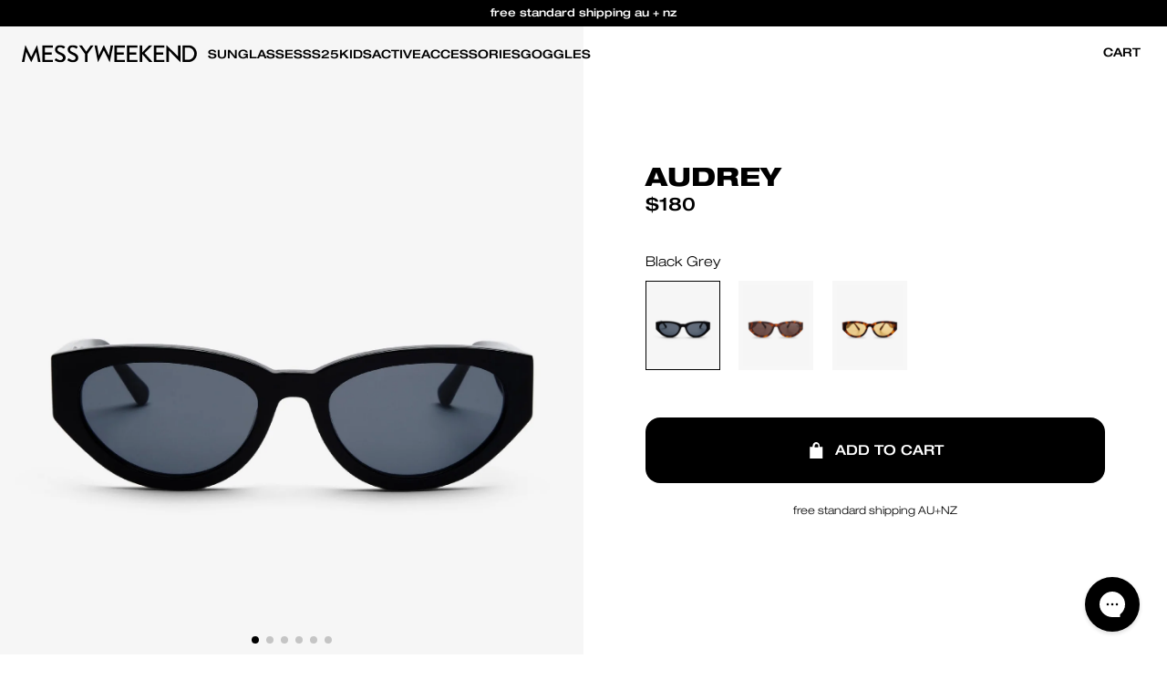

--- FILE ---
content_type: text/html; charset=utf-8
request_url: https://messyweekend.net.au/products/audrey-black-grey
body_size: 37958
content:

<!doctype html>
<html lang="en">



<script type="text/javascript">
  window.dataLayer = window.dataLayer || [];

  window.appStart = function() {
  window.productPageHandle = function() {

  var productName = "AUDREY - Black Grey";
  var productId = "9356845777201";
  var productPrice = "180.00";
  var productBrand = "Messy Weekend ApS";
  var productCollection = "Shop Womens Sunglasses";
  var productType = "Sunglasses";
  var productSku = "AUBKGR23";
  var productVariantId = "48350983913777";
  var productVariantTitle = "Default Title";

  window.dataLayer.push({
    event: "mw_productDetail",
    productId: productId,
    productName: productName,
    productPrice: productPrice,
    productBrand: productBrand,
    productCategory: productCollection,
    productType: productType,
    productSku: productSku,
    productVariantId: productVariantId,
    productVariantTitle: productVariantTitle,
    currency: "AUD",
  });
  };

  window.allPageHandle = function() {
    window.dataLayer.push({
    event: "ga4kit_info",
    contentGroup: "product",
    
    userType: "visitor",
    
  });
  };

  allPageHandle();

  
      productPageHandle();
  

  }

  appStart();
</script>



<head>
	<script id="pandectes-rules">   /* PANDECTES-GDPR: DO NOT MODIFY AUTO GENERATED CODE OF THIS SCRIPT */      window.PandectesSettings = {"store":{"plan":"plus","theme":"BLACK WEEK - PDP, PLP, PLP filters, Nav","primaryLocale":"en","adminMode":false},"tsPublished":1700204430,"declaration":{"showPurpose":false,"showProvider":false,"declIntroText":"We use cookies to optimize website functionality, analyze the performance, and provide personalized experience to you. Some cookies are essential to make the website operate and function correctly. Those cookies cannot be disabled. In this window you can manage your preference of cookies.","showDateGenerated":true},"language":{"languageMode":"Single","fallbackLanguage":"en","languageDetection":"browser","languagesSupported":[]},"texts":{"managed":{"headerText":{"en":"We respect your privacy"},"consentText":{"en":"This website uses cookies to ensure you get the best experience."},"dismissButtonText":{"en":"Ok"},"linkText":{"en":"Learn more"},"imprintText":{"en":"Imprint"},"preferencesButtonText":{"en":"Preferences"},"allowButtonText":{"en":"Accept"},"denyButtonText":{"en":"Decline"},"leaveSiteButtonText":{"en":"Leave this site"},"cookiePolicyText":{"en":"Cookie policy"},"preferencesPopupTitleText":{"en":"Manage consent preferences"},"preferencesPopupIntroText":{"en":"We use cookies to optimize website functionality, analyze the performance, and provide personalized experience to you. Some cookies are essential to make the website operate and function correctly. Those cookies cannot be disabled. In this window you can manage your preference of cookies."},"preferencesPopupCloseButtonText":{"en":"Close"},"preferencesPopupAcceptAllButtonText":{"en":"Accept all"},"preferencesPopupRejectAllButtonText":{"en":"Reject all"},"preferencesPopupSaveButtonText":{"en":"Save preferences"},"accessSectionTitleText":{"en":"Data portability"},"accessSectionParagraphText":{"en":"You have the right to request access to your data at any time."},"rectificationSectionTitleText":{"en":"Data Rectification"},"rectificationSectionParagraphText":{"en":"You have the right to request your data to be updated whenever you think it is appropriate."},"erasureSectionTitleText":{"en":"Right to be forgotten"},"erasureSectionParagraphText":{"en":"You have the right to ask all your data to be erased. After that, you will no longer be able to access your account."},"declIntroText":{"en":"We use cookies to optimize website functionality, analyze the performance, and provide personalized experience to you. Some cookies are essential to make the website operate and function correctly. Those cookies cannot be disabled. In this window you can manage your preference of cookies."}},"categories":{"strictlyNecessaryCookiesTitleText":{"en":"Strictly necessary cookies"},"functionalityCookiesTitleText":{"en":"Functional cookies"},"performanceCookiesTitleText":{"en":"Performance cookies"},"targetingCookiesTitleText":{"en":"Targeting cookies"},"unclassifiedCookiesTitleText":{"en":"Unclassified cookies"},"strictlyNecessaryCookiesDescriptionText":{"en":"These cookies are essential in order to enable you to move around the website and use its features, such as accessing secure areas of the website. The website cannot function properly without these cookies."},"functionalityCookiesDescriptionText":{"en":"These cookies enable the site to provide enhanced functionality and personalisation. They may be set by us or by third party providers whose services we have added to our pages. If you do not allow these cookies then some or all of these services may not function properly."},"performanceCookiesDescriptionText":{"en":"These cookies enable us to monitor and improve the performance of our website. For example, they allow us to count visits, identify traffic sources and see which parts of the site are most popular."},"targetingCookiesDescriptionText":{"en":"These cookies may be set through our site by our advertising partners. They may be used by those companies to build a profile of your interests and show you relevant adverts on other sites.    They do not store directly personal information, but are based on uniquely identifying your browser and internet device. If you do not allow these cookies, you will experience less targeted advertising."},"unclassifiedCookiesDescriptionText":{"en":"Unclassified cookies are cookies that we are in the process of classifying, together with the providers of individual cookies."}},"auto":{"declName":{"en":"Name"},"declPath":{"en":"Path"},"declType":{"en":"Type"},"declDomain":{"en":"Domain"},"declPurpose":{"en":"Purpose"},"declProvider":{"en":"Provider"},"declRetention":{"en":"Retention"},"declFirstParty":{"en":"First-party"},"declThirdParty":{"en":"Third-party"},"declSeconds":{"en":"seconds"},"declMinutes":{"en":"minutes"},"declHours":{"en":"hours"},"declDays":{"en":"days"},"declMonths":{"en":"months"},"declYears":{"en":"years"},"declSession":{"en":"Session"},"cookiesDetailsText":{"en":"Cookies details"},"preferencesPopupAlwaysAllowedText":{"en":"Always allowed"},"submitButton":{"en":"Submit"},"submittingButton":{"en":"Submitting..."},"cancelButton":{"en":"Cancel"},"guestsSupportInfoText":{"en":"Please login with your customer account to further proceed."},"guestsSupportEmailPlaceholder":{"en":"E-mail address"},"guestsSupportEmailValidationError":{"en":"Email is not valid"},"guestsSupportEmailSuccessTitle":{"en":"Thank you for your request"},"guestsSupportEmailFailureTitle":{"en":"A problem occurred"},"guestsSupportEmailSuccessMessage":{"en":"If you are registered as a customer of this store, you will soon receive an email with instructions on how to proceed."},"guestsSupportEmailFailureMessage":{"en":"Your request was not submitted. Please try again and if problem persists, contact store owner for assistance."},"confirmationSuccessTitle":{"en":"Your request is verified"},"confirmationFailureTitle":{"en":"A problem occurred"},"confirmationSuccessMessage":{"en":"We will soon get back to you as to your request."},"confirmationFailureMessage":{"en":"Your request was not verified. Please try again and if problem persists, contact store owner for assistance"},"consentSectionTitleText":{"en":"Your cookie consent"},"consentSectionNoConsentText":{"en":"You have not consented to the cookies policy of this website."},"consentSectionConsentedText":{"en":"You consented to the cookies policy of this website on"},"consentStatus":{"en":"Consent preference"},"consentDate":{"en":"Consent date"},"consentId":{"en":"Consent ID"},"consentSectionChangeConsentActionText":{"en":"Change consent preference"},"accessSectionGDPRRequestsActionText":{"en":"Data subject requests"},"accessSectionAccountInfoActionText":{"en":"Personal data"},"accessSectionOrdersRecordsActionText":{"en":"Orders"},"accessSectionDownloadReportActionText":{"en":"Request export"},"rectificationCommentPlaceholder":{"en":"Describe what you want to be updated"},"rectificationCommentValidationError":{"en":"Comment is required"},"rectificationSectionEditAccountActionText":{"en":"Request an update"},"erasureSectionRequestDeletionActionText":{"en":"Request personal data deletion"}}},"library":{"previewMode":false,"fadeInTimeout":0,"defaultBlocked":7,"showLink":true,"showImprintLink":false,"enabled":true,"cookie":{"name":"_pandectes_gdpr","expiryDays":365,"secure":true,"domain":""},"dismissOnScroll":false,"dismissOnWindowClick":false,"dismissOnTimeout":false,"palette":{"popup":{"background":"#FFFFFF","backgroundForCalculations":{"a":1,"b":255,"g":255,"r":255},"text":"#000000"},"button":{"background":"transparent","backgroundForCalculations":{"a":1,"b":255,"g":255,"r":255},"text":"#000000","textForCalculation":{"a":1,"b":0,"g":0,"r":0},"border":"#000000"}},"content":{"href":"https://messyweekend.co.uk/pages/privacy-policy","imprintHref":"/","close":"&#10005;","target":"","logo":""},"window":"<div role=\"dialog\" aria-live=\"polite\" aria-label=\"cookieconsent\" aria-describedby=\"cookieconsent:desc\" id=\"pandectes-banner\" class=\"cc-window-wrapper cc-bottom-left-wrapper\"><div class=\"pd-cookie-banner-window cc-window {{classes}}\"><!--googleoff: all-->{{children}}<!--googleon: all--></div></div>","compliance":{"custom":"<div class=\"cc-compliance cc-highlight\">{{preferences}}{{allow}}</div>"},"type":"custom","layouts":{"basic":"{{messagelink}}{{compliance}}"},"position":"bottom-left","theme":"wired","revokable":false,"animateRevokable":false,"revokableReset":false,"revokableLogoUrl":"https://cdn.shopify.com/s/files/1/0759/1677/1604/t/11/assets/pandectes-reopen-logo.png?v=1700204108","revokablePlacement":"bottom-left","revokableMarginHorizontal":15,"revokableMarginVertical":15,"static":false,"autoAttach":true,"hasTransition":true,"blacklistPage":[""]},"geolocation":{"brOnly":false,"caOnly":false,"chOnly":false,"euOnly":false,"jpOnly":false,"thOnly":false,"canadaOnly":false,"globalVisibility":true},"dsr":{"guestsSupport":false,"accessSectionDownloadReportAuto":false},"banner":{"resetTs":1697639739,"extraCss":"        .cc-banner-logo {max-width: 29em!important;}    @media(min-width: 768px) {.cc-window.cc-floating{max-width: 29em!important;width: 29em!important;}}    .cc-message, .cc-header, .cc-logo {text-align: left}    .cc-window-wrapper{z-index: 2147483647;}    .cc-window{padding: 32px!important;z-index: 2147483647;font-size: 14px!important;font-family: inherit;}    .cc-header{font-size: 14px!important;font-family: inherit;}    .pd-cp-ui{font-family: inherit; background-color: #FFFFFF;color:#000000;}    button.pd-cp-btn, a.pd-cp-btn{}    input + .pd-cp-preferences-slider{background-color: rgba(0, 0, 0, 0.3)}    .pd-cp-scrolling-section::-webkit-scrollbar{background-color: rgba(0, 0, 0, 0.3)}    input:checked + .pd-cp-preferences-slider{background-color: rgba(0, 0, 0, 1)}    .pd-cp-scrolling-section::-webkit-scrollbar-thumb {background-color: rgba(0, 0, 0, 1)}    .pd-cp-ui-close{color:#000000;}    .pd-cp-preferences-slider:before{background-color: #FFFFFF}    .pd-cp-title:before {border-color: #000000!important}    .pd-cp-preferences-slider{background-color:#000000}    .pd-cp-toggle{color:#000000!important}    @media(max-width:699px) {.pd-cp-ui-close-top svg {fill: #000000}}    .pd-cp-toggle:hover,.pd-cp-toggle:visited,.pd-cp-toggle:active{color:#000000!important}    .pd-cookie-banner-window {box-shadow: 0 0 18px rgb(0 0 0 / 20%);}  @media only screen and (min-width: 1000px) {.pd-cp-ui {bottom: 0;  width:650px; left:0; max-height: 451px;min-height:451px !important;}.pd-cp-scrolling-section {max-height: 170px;}}.pd-cp-ui-horizontal-buttons a {letter-spacing: 0.5px;text-decoration: underline;}.pd-cp-ui-save {letter-spacing: 0.5px;text-decoration: underline;}","customJavascript":null,"showPoweredBy":false,"hybridStrict":false,"cookiesBlockedByDefault":"7","isActive":true,"implicitSavePreferences":true,"cookieIcon":false,"blockBots":false,"showCookiesDetails":false,"hasTransition":true,"blockingPage":false,"showOnlyLandingPage":false,"leaveSiteUrl":"https://www.google.com","linkRespectStoreLang":false},"cookies":{"0":[{"name":"keep_alive","domain":"messyweekend.co.uk","path":"/","provider":"Shopify","firstParty":true,"retention":"30 minute(s)","expires":30,"unit":"declMinutes","purpose":{"en":"Used in connection with buyer localization."}},{"name":"secure_customer_sig","domain":"messyweekend.co.uk","path":"/","provider":"Shopify","firstParty":true,"retention":"1 year(s)","expires":1,"unit":"declYears","purpose":{"en":"Used in connection with customer login."}},{"name":"localization","domain":"messyweekend.co.uk","path":"/","provider":"Shopify","firstParty":true,"retention":"1 year(s)","expires":1,"unit":"declYears","purpose":{"en":"Shopify store localization"}},{"name":"cart_currency","domain":"messyweekend.co.uk","path":"/","provider":"Shopify","firstParty":true,"retention":"14 day(s)","expires":14,"unit":"declSession","purpose":{"en":"Used in connection with shopping cart."}},{"name":"_cmp_a","domain":".messyweekend.co.uk","path":"/","provider":"Shopify","firstParty":true,"retention":"24 hour(s)","expires":24,"unit":"declHours","purpose":{"en":"Used for managing customer privacy settings."}},{"name":"shopify_pay_redirect","domain":"messyweekend.co.uk","path":"/","provider":"Shopify","firstParty":true,"retention":"60 minute(s)","expires":60,"unit":"declMinutes","purpose":{"en":"Used in connection with checkout."}},{"name":"cart","domain":"messyweekend.co.uk","path":"/","provider":"Shopify","firstParty":true,"retention":"15 day(s)","expires":15,"unit":"declSession","purpose":{"en":"Used in connection with shopping cart."}},{"name":"cart_ts","domain":"messyweekend.co.uk","path":"/","provider":"Shopify","firstParty":true,"retention":"15 day(s)","expires":15,"unit":"declSession","purpose":{"en":"Used in connection with checkout."}},{"name":"cart_sig","domain":"messyweekend.co.uk","path":"/","provider":"Shopify","firstParty":true,"retention":"15 day(s)","expires":15,"unit":"declSession","purpose":{"en":"Used in connection with checkout."}},{"name":"_secure_session_id","domain":"messyweekend.co.uk","path":"/","provider":"Shopify","firstParty":true,"retention":"24 hour(s)","expires":24,"unit":"declHours","purpose":{"en":"Used in connection with navigation through a storefront."}}],"1":[],"2":[{"name":"_y","domain":".messyweekend.co.uk","path":"/","provider":"Shopify","firstParty":true,"retention":"1 year(s)","expires":1,"unit":"declYears","purpose":{"en":"Shopify analytics."}},{"name":"_s","domain":".messyweekend.co.uk","path":"/","provider":"Shopify","firstParty":true,"retention":"30 minute(s)","expires":30,"unit":"declMinutes","purpose":{"en":"Shopify analytics."}},{"name":"_shopify_s","domain":".messyweekend.co.uk","path":"/","provider":"Shopify","firstParty":true,"retention":"30 minute(s)","expires":30,"unit":"declMinutes","purpose":{"en":"Shopify analytics."}},{"name":"_shopify_y","domain":".messyweekend.co.uk","path":"/","provider":"Shopify","firstParty":true,"retention":"1 year(s)","expires":1,"unit":"declYears","purpose":{"en":"Shopify analytics."}},{"name":"_landing_page","domain":".messyweekend.co.uk","path":"/","provider":"Shopify","firstParty":true,"retention":"14 day(s)","expires":14,"unit":"declSession","purpose":{"en":"Tracks landing pages."}},{"name":"_orig_referrer","domain":".messyweekend.co.uk","path":"/","provider":"Shopify","firstParty":true,"retention":"14 day(s)","expires":14,"unit":"declSession","purpose":{"en":"Tracks landing pages."}},{"name":"_ga_1DENDMEFWN","domain":".messyweekend.co.uk","path":"/","provider":"Google","firstParty":true,"retention":"1 year(s)","expires":1,"unit":"declYears","purpose":{"en":"Cookie is set by Google Analytics with unknown functionality"}},{"name":"_shopify_sa_t","domain":".messyweekend.co.uk","path":"/","provider":"Shopify","firstParty":true,"retention":"30 minute(s)","expires":30,"unit":"declMinutes","purpose":{"en":"Shopify analytics relating to marketing & referrals."}},{"name":"_ga","domain":".messyweekend.co.uk","path":"/","provider":"Google","firstParty":true,"retention":"1 year(s)","expires":1,"unit":"declYears","purpose":{"en":"Cookie is set by Google Analytics with unknown functionality"}},{"name":"_shopify_sa_p","domain":".messyweekend.co.uk","path":"/","provider":"Shopify","firstParty":true,"retention":"30 minute(s)","expires":30,"unit":"declMinutes","purpose":{"en":"Shopify analytics relating to marketing & referrals."}},{"name":"_ga_2YTQFHPKE5","domain":".messyweekend.co.uk","path":"/","provider":"Google","firstParty":true,"retention":"1 year(s)","expires":1,"unit":"declYears","purpose":{"en":"Cookie is set by Google Analytics with unknown functionality"}}],"4":[{"name":"_gcl_au","domain":".messyweekend.co.uk","path":"/","provider":"Google","firstParty":true,"retention":"90 day(s)","expires":90,"unit":"declSession","purpose":{"en":"Cookie is placed by Google Tag Manager to track conversions."}},{"name":"__kla_id","domain":"messyweekend.co.uk","path":"/","provider":"Klaviyo","firstParty":true,"retention":"1 year(s)","expires":1,"unit":"declYears","purpose":{"en":"Tracks when someone clicks through a Klaviyo email to your website"}},{"name":"_fbp","domain":".messyweekend.co.uk","path":"/","provider":"Facebook","firstParty":true,"retention":"90 day(s)","expires":90,"unit":"declSession","purpose":{"en":"Cookie is placed by Facebook to track visits across websites."}},{"name":"IDE","domain":".doubleclick.net","path":"/","provider":"Google","firstParty":true,"retention":"1 year(s)","expires":1,"unit":"declYears","purpose":{"en":"To measure the visitors’ actions after they click through from an advert. Expires after 1 year."}}],"8":[{"name":"_ttp","domain":".tiktok.com","path":"/","provider":"Unknown","firstParty":true,"retention":"1 year(s)","expires":1,"unit":"declYears","purpose":{"en":""}},{"name":"logState","domain":"messyweekend.co.uk","path":"/","provider":"Unknown","firstParty":true,"retention":"Session","expires":-1697639769,"unit":"declSeconds","purpose":{"en":""}},{"name":"landingPage","domain":"messyweekend.co.uk","path":"/","provider":"Unknown","firstParty":true,"retention":"Session","expires":-1697639769,"unit":"declSeconds","purpose":{"en":""}},{"name":"hello_retail_id","domain":".messyweekend.co.uk","path":"/","provider":"Unknown","firstParty":true,"retention":"1 year(s)","expires":1,"unit":"declYears","purpose":{"en":""}},{"name":"_tt_enable_cookie","domain":".messyweekend.co.uk","path":"/","provider":"Unknown","firstParty":true,"retention":"1 year(s)","expires":1,"unit":"declYears","purpose":{"en":""}},{"name":"_ttp","domain":".messyweekend.co.uk","path":"/","provider":"Unknown","firstParty":true,"retention":"1 year(s)","expires":1,"unit":"declYears","purpose":{"en":""}},{"name":"AMP_9bdc728a74","domain":"messyweekend.co.uk","path":"/","provider":"Unknown","firstParty":true,"retention":"1 year(s)","expires":1,"unit":"declYears","purpose":{"en":""}},{"name":"FPID","domain":".messyweekend.co.uk","path":"/","provider":"Unknown","firstParty":true,"retention":"1 year(s)","expires":1,"unit":"declYears","purpose":{"en":""}},{"name":"FPLC","domain":".messyweekend.co.uk","path":"/","provider":"Unknown","firstParty":true,"retention":"20 hour(s)","expires":20,"unit":"declHours","purpose":{"en":""}}]},"blocker":{"isActive":false,"googleConsentMode":{"id":"","analyticsId":"","isActive":true,"adStorageCategory":4,"analyticsStorageCategory":2,"personalizationStorageCategory":1,"functionalityStorageCategory":1,"customEvent":true,"securityStorageCategory":0,"redactData":true,"urlPassthrough":false},"facebookPixel":{"id":"","isActive":false,"ldu":false},"rakuten":{"isActive":false,"cmp":false,"ccpa":false},"gpcIsActive":false,"defaultBlocked":7,"patterns":{"whiteList":[],"blackList":{"1":[],"2":[],"4":[],"8":[]},"iframesWhiteList":[],"iframesBlackList":{"1":[],"2":[],"4":[],"8":[]},"beaconsWhiteList":[],"beaconsBlackList":{"1":[],"2":[],"4":[],"8":[]}}}}      !function(){"use strict";window.PandectesRules=window.PandectesRules||{},window.PandectesRules.manualBlacklist={1:[],2:[],4:[]},window.PandectesRules.blacklistedIFrames={1:[],2:[],4:[]},window.PandectesRules.blacklistedCss={1:[],2:[],4:[]},window.PandectesRules.blacklistedBeacons={1:[],2:[],4:[]};var e="javascript/blocked",t="_pandectes_gdpr";function n(e){return new RegExp(e.replace(/[/\\.+?$()]/g,"\\$&").replace("*","(.*)"))}var r=function(e){try{return JSON.parse(e)}catch(e){return!1}},a=function(e){var t=arguments.length>1&&void 0!==arguments[1]?arguments[1]:"log",n=new URLSearchParams(window.location.search);n.get("log")&&console[t]("PandectesRules: ".concat(e))};function i(e,t){var n=Object.keys(e);if(Object.getOwnPropertySymbols){var r=Object.getOwnPropertySymbols(e);t&&(r=r.filter((function(t){return Object.getOwnPropertyDescriptor(e,t).enumerable}))),n.push.apply(n,r)}return n}function s(e){for(var t=1;t<arguments.length;t++){var n=null!=arguments[t]?arguments[t]:{};t%2?i(Object(n),!0).forEach((function(t){o(e,t,n[t])})):Object.getOwnPropertyDescriptors?Object.defineProperties(e,Object.getOwnPropertyDescriptors(n)):i(Object(n)).forEach((function(t){Object.defineProperty(e,t,Object.getOwnPropertyDescriptor(n,t))}))}return e}function o(e,t,n){return t in e?Object.defineProperty(e,t,{value:n,enumerable:!0,configurable:!0,writable:!0}):e[t]=n,e}function c(e,t){return function(e){if(Array.isArray(e))return e}(e)||function(e,t){var n=null==e?null:"undefined"!=typeof Symbol&&e[Symbol.iterator]||e["@@iterator"];if(null==n)return;var r,a,i=[],s=!0,o=!1;try{for(n=n.call(e);!(s=(r=n.next()).done)&&(i.push(r.value),!t||i.length!==t);s=!0);}catch(e){o=!0,a=e}finally{try{s||null==n.return||n.return()}finally{if(o)throw a}}return i}(e,t)||u(e,t)||function(){throw new TypeError("Invalid attempt to destructure non-iterable instance.\nIn order to be iterable, non-array objects must have a [Symbol.iterator]() method.")}()}function l(e){return function(e){if(Array.isArray(e))return d(e)}(e)||function(e){if("undefined"!=typeof Symbol&&null!=e[Symbol.iterator]||null!=e["@@iterator"])return Array.from(e)}(e)||u(e)||function(){throw new TypeError("Invalid attempt to spread non-iterable instance.\nIn order to be iterable, non-array objects must have a [Symbol.iterator]() method.")}()}function u(e,t){if(e){if("string"==typeof e)return d(e,t);var n=Object.prototype.toString.call(e).slice(8,-1);return"Object"===n&&e.constructor&&(n=e.constructor.name),"Map"===n||"Set"===n?Array.from(e):"Arguments"===n||/^(?:Ui|I)nt(?:8|16|32)(?:Clamped)?Array$/.test(n)?d(e,t):void 0}}function d(e,t){(null==t||t>e.length)&&(t=e.length);for(var n=0,r=new Array(t);n<t;n++)r[n]=e[n];return r}var f=!(void 0===window.dataLayer||!Array.isArray(window.dataLayer)||!window.dataLayer.some((function(e){return"pandectes_full_scan"===e.event})));a("userAgent -> ".concat(window.navigator.userAgent.substring(0,50)));var p=function(){var e,n=arguments.length>0&&void 0!==arguments[0]?arguments[0]:t,a="; "+document.cookie,i=a.split("; "+n+"=");if(i.length<2)e={};else{var s=i.pop(),o=s.split(";");e=window.atob(o.shift())}var c=r(e);return!1!==c?c:e}(),g=window.PandectesSettings,y=g.banner.isActive,h=g.blocker.defaultBlocked,m=p&&null!==p.preferences&&void 0!==p.preferences?p.preferences:null,w=f?0:y?null===m?h:m:0,v={1:0==(1&w),2:0==(2&w),4:0==(4&w)},b=window.PandectesSettings.blocker.patterns,k=b.blackList,L=b.whiteList,S=b.iframesBlackList,P=b.iframesWhiteList,A=b.beaconsBlackList,C=b.beaconsWhiteList,_={blackList:[],whiteList:[],iframesBlackList:{1:[],2:[],4:[],8:[]},iframesWhiteList:[],beaconsBlackList:{1:[],2:[],4:[],8:[]},beaconsWhiteList:[]};[1,2,4].map((function(e){var t;v[e]||((t=_.blackList).push.apply(t,l(k[e].length?k[e].map(n):[])),_.iframesBlackList[e]=S[e].length?S[e].map(n):[],_.beaconsBlackList[e]=A[e].length?A[e].map(n):[])})),_.whiteList=L.length?L.map(n):[],_.iframesWhiteList=P.length?P.map(n):[],_.beaconsWhiteList=C.length?C.map(n):[];var B={scripts:[],iframes:{1:[],2:[],4:[]},beacons:{1:[],2:[],4:[]},css:{1:[],2:[],4:[]}},E=function(t,n){return t&&(!n||n!==e)&&(!_.blackList||_.blackList.some((function(e){return e.test(t)})))&&(!_.whiteList||_.whiteList.every((function(e){return!e.test(t)})))},O=function(e){var t=e.getAttribute("src");return _.blackList&&_.blackList.every((function(e){return!e.test(t)}))||_.whiteList&&_.whiteList.some((function(e){return e.test(t)}))},I=function(e,t){var n=_.iframesBlackList[t],r=_.iframesWhiteList;return e&&(!n||n.some((function(t){return t.test(e)})))&&(!r||r.every((function(t){return!t.test(e)})))},j=function(e,t){var n=_.beaconsBlackList[t],r=_.beaconsWhiteList;return e&&(!n||n.some((function(t){return t.test(e)})))&&(!r||r.every((function(t){return!t.test(e)})))},R=new MutationObserver((function(e){for(var t=0;t<e.length;t++)for(var n=e[t].addedNodes,r=0;r<n.length;r++){var a=n[r],i=a.dataset&&a.dataset.cookiecategory;if(1===a.nodeType&&"LINK"===a.tagName){var s=a.dataset&&a.dataset.href;if(s&&i)switch(i){case"functionality":case"C0001":B.css[1].push(s);break;case"performance":case"C0002":B.css[2].push(s);break;case"targeting":case"C0003":B.css[4].push(s)}}}})),T=new MutationObserver((function(t){for(var n=0;n<t.length;n++)for(var r=t[n].addedNodes,a=function(t){var n=r[t],a=n.src||n.dataset&&n.dataset.src,i=n.dataset&&n.dataset.cookiecategory;if(1===n.nodeType&&"IFRAME"===n.tagName){if(a){var s=!1;I(a,1)||"functionality"===i||"C0001"===i?(s=!0,B.iframes[1].push(a)):I(a,2)||"performance"===i||"C0002"===i?(s=!0,B.iframes[2].push(a)):(I(a,4)||"targeting"===i||"C0003"===i)&&(s=!0,B.iframes[4].push(a)),s&&(n.removeAttribute("src"),n.setAttribute("data-src",a))}}else if(1===n.nodeType&&"IMG"===n.tagName){if(a){var o=!1;j(a,1)?(o=!0,B.beacons[1].push(a)):j(a,2)?(o=!0,B.beacons[2].push(a)):j(a,4)&&(o=!0,B.beacons[4].push(a)),o&&(n.removeAttribute("src"),n.setAttribute("data-src",a))}}else if(1===n.nodeType&&"LINK"===n.tagName){var c=n.dataset&&n.dataset.href;if(c&&i)switch(i){case"functionality":case"C0001":B.css[1].push(c);break;case"performance":case"C0002":B.css[2].push(c);break;case"targeting":case"C0003":B.css[4].push(c)}}else if(1===n.nodeType&&"SCRIPT"===n.tagName){var l=n.type,u=!1;if(E(a,l))u=!0;else if(a&&i)switch(i){case"functionality":case"C0001":u=!0,window.PandectesRules.manualBlacklist[1].push(a);break;case"performance":case"C0002":u=!0,window.PandectesRules.manualBlacklist[2].push(a);break;case"targeting":case"C0003":u=!0,window.PandectesRules.manualBlacklist[4].push(a)}if(u){B.scripts.push([n,l]),n.type=e;n.addEventListener("beforescriptexecute",(function t(r){n.getAttribute("type")===e&&r.preventDefault(),n.removeEventListener("beforescriptexecute",t)})),n.parentElement&&n.parentElement.removeChild(n)}}},i=0;i<r.length;i++)a(i)})),x=document.createElement,N={src:Object.getOwnPropertyDescriptor(HTMLScriptElement.prototype,"src"),type:Object.getOwnPropertyDescriptor(HTMLScriptElement.prototype,"type")};window.PandectesRules.unblockCss=function(e){var t=B.css[e]||[];t.length&&a("Unblocking CSS for ".concat(e)),t.forEach((function(e){var t=document.querySelector('link[data-href^="'.concat(e,'"]'));t.removeAttribute("data-href"),t.href=e})),B.css[e]=[]},window.PandectesRules.unblockIFrames=function(e){var t=B.iframes[e]||[];t.length&&a("Unblocking IFrames for ".concat(e)),_.iframesBlackList[e]=[],t.forEach((function(e){var t=document.querySelector('iframe[data-src^="'.concat(e,'"]'));t.removeAttribute("data-src"),t.src=e})),B.iframes[e]=[]},window.PandectesRules.unblockBeacons=function(e){var t=B.beacons[e]||[];t.length&&a("Unblocking Beacons for ".concat(e)),_.beaconsBlackList[e]=[],t.forEach((function(e){var t=document.querySelector('img[data-src^="'.concat(e,'"]'));t.removeAttribute("data-src"),t.src=e})),B.beacons[e]=[]},window.PandectesRules.unblockInlineScripts=function(e){var t=1===e?"functionality":2===e?"performance":"targeting";document.querySelectorAll('script[type="javascript/blocked"][data-cookiecategory="'.concat(t,'"]')).forEach((function(e){var t=e.textContent;e.parentNode.removeChild(e);var n=document.createElement("script");n.type="text/javascript",n.textContent=t,document.body.appendChild(n)}))},window.PandectesRules.unblock=function(t){t.length<1?(_.blackList=[],_.whiteList=[],_.iframesBlackList=[],_.iframesWhiteList=[]):(_.blackList&&(_.blackList=_.blackList.filter((function(e){return t.every((function(t){return"string"==typeof t?!e.test(t):t instanceof RegExp?e.toString()!==t.toString():void 0}))}))),_.whiteList&&(_.whiteList=[].concat(l(_.whiteList),l(t.map((function(e){if("string"==typeof e){var t=".*"+n(e)+".*";if(_.whiteList.every((function(e){return e.toString()!==t.toString()})))return new RegExp(t)}else if(e instanceof RegExp&&_.whiteList.every((function(t){return t.toString()!==e.toString()})))return e;return null})).filter(Boolean)))));for(var r=document.querySelectorAll('script[type="'.concat(e,'"]')),i=0;i<r.length;i++){var s=r[i];O(s)&&(B.scripts.push([s,"application/javascript"]),s.parentElement.removeChild(s))}var o=0;l(B.scripts).forEach((function(e,t){var n=c(e,2),r=n[0],a=n[1];if(O(r)){for(var i=document.createElement("script"),s=0;s<r.attributes.length;s++){var l=r.attributes[s];"src"!==l.name&&"type"!==l.name&&i.setAttribute(l.name,r.attributes[s].value)}i.setAttribute("src",r.src),i.setAttribute("type",a||"application/javascript"),document.head.appendChild(i),B.scripts.splice(t-o,1),o++}})),0==_.blackList.length&&0===_.iframesBlackList[1].length&&0===_.iframesBlackList[2].length&&0===_.iframesBlackList[4].length&&0===_.beaconsBlackList[1].length&&0===_.beaconsBlackList[2].length&&0===_.beaconsBlackList[4].length&&(a("Disconnecting observers"),T.disconnect(),R.disconnect())};var M,D,W=window.PandectesSettings.store.adminMode,F=window.PandectesSettings.blocker;M=function(){!function(){var e=window.Shopify.trackingConsent;try{var t=W&&!window.Shopify.AdminBarInjector,n={preferences:0==(1&w)||f||t,analytics:0==(2&w)||f||t,marketing:0==(4&w)||f||t};e.firstPartyMarketingAllowed()===n.marketing&&e.analyticsProcessingAllowed()===n.analytics&&e.preferencesProcessingAllowed()===n.preferences||e.setTrackingConsent(n,(function(e){e&&e.error?a("Shopify.customerPrivacy API - failed to setTrackingConsent"):a("Shopify.customerPrivacy API - setTrackingConsent(".concat(JSON.stringify(n),")"))}))}catch(e){a("Shopify.customerPrivacy API - exception")}}(),function(){var e=window.Shopify.trackingConsent,t=e.currentVisitorConsent();if(F.gpcIsActive&&"CCPA"===e.getRegulation()&&"no"===t.gpc&&"yes"!==t.sale_of_data){var n={sale_of_data:!1};e.setTrackingConsent(n,(function(e){e&&e.error?a("Shopify.customerPrivacy API - failed to setTrackingConsent({".concat(JSON.stringify(n),")")):a("Shopify.customerPrivacy API - setTrackingConsent(".concat(JSON.stringify(n),")"))}))}}()},D=null,window.Shopify&&window.Shopify.loadFeatures&&window.Shopify.trackingConsent?M():D=setInterval((function(){window.Shopify&&window.Shopify.loadFeatures&&(clearInterval(D),window.Shopify.loadFeatures([{name:"consent-tracking-api",version:"0.1"}],(function(e){e?a("Shopify.customerPrivacy API - failed to load"):(a("Shopify.customerPrivacy API - loaded"),M())})))}),10);var z=window.PandectesSettings,U=z.banner.isActive,q=z.blocker.googleConsentMode,J=q.isActive,H=q.customEvent,$=q.redactData,G=q.urlPassthrough,K=q.adStorageCategory,V=q.analyticsStorageCategory,Y=q.functionalityStorageCategory,Q=q.personalizationStorageCategory,X=q.securityStorageCategory;function Z(){window.dataLayer.push(arguments)}window.dataLayer=window.dataLayer||[];var ee,te,ne={hasInitialized:!1,ads_data_redaction:!1,url_passthrough:!1,storage:{ad_storage:"granted",analytics_storage:"granted",functionality_storage:"granted",personalization_storage:"granted",security_storage:"granted",wait_for_update:500}};if(U&&J){var re=0==(w&K)?"granted":"denied",ae=0==(w&V)?"granted":"denied",ie=0==(w&Y)?"granted":"denied",se=0==(w&Q)?"granted":"denied",oe=0==(w&X)?"granted":"denied";ne.hasInitialized=!0,ne.ads_data_redaction="denied"===re&&$,ne.url_passthrough=G,ne.storage.ad_storage=re,ne.storage.analytics_storage=ae,ne.storage.functionality_storage=ie,ne.storage.personalization_storage=se,ne.storage.security_storage=oe,ne.ads_data_redaction&&Z("set","ads_data_redaction",ne.ads_data_redaction),ne.url_passthrough&&Z("set","url_passthrough",ne.url_passthrough),Z("consent","default",ne.storage),a("Google consent mode initialized")}U&&H&&(te=7===(ee=w)?"deny":0===ee?"allow":"mixed",window.dataLayer.push({event:"Pandectes_Consent_Update",pandectes_status:te,pandectes_categories:{C0000:"allow",C0001:v[1]?"allow":"deny",C0002:v[2]?"allow":"deny",C0003:v[4]?"allow":"deny"}}),a("PandectesCustomEvent pushed to the dataLayer")),window.PandectesRules.gcm=ne;var ce=window.PandectesSettings,le=ce.banner.isActive,ue=ce.blocker.isActive;a("Blocker -> "+(ue?"Active":"Inactive")),a("Banner -> "+(le?"Active":"Inactive")),a("ActualPrefs -> "+w);var de=null===m&&/\/checkouts\//.test(window.location.pathname);0!==w&&!1===f&&ue&&!de?(a("Blocker will execute"),document.createElement=function(){for(var t=arguments.length,n=new Array(t),r=0;r<t;r++)n[r]=arguments[r];if("script"!==n[0].toLowerCase())return x.bind?x.bind(document).apply(void 0,n):x;var a=x.bind(document).apply(void 0,n);try{Object.defineProperties(a,{src:s(s({},N.src),{},{set:function(t){E(t,a.type)&&N.type.set.call(this,e),N.src.set.call(this,t)}}),type:s(s({},N.type),{},{get:function(){var t=N.type.get.call(this);return t===e||E(this.src,t)?null:t},set:function(t){var n=E(a.src,a.type)?e:t;N.type.set.call(this,n)}})}),a.setAttribute=function(t,n){if("type"===t){var r=E(a.src,a.type)?e:n;N.type.set.call(a,r)}else"src"===t?(E(n,a.type)&&N.type.set.call(a,e),N.src.set.call(a,n)):HTMLScriptElement.prototype.setAttribute.call(a,t,n)}}catch(e){console.warn("Yett: unable to prevent script execution for script src ",a.src,".\n",'A likely cause would be because you are using a third-party browser extension that monkey patches the "document.createElement" function.')}return a},T.observe(document.documentElement,{childList:!0,subtree:!0}),R.observe(document.documentElement,{childList:!0,subtree:!0})):a("Blocker will not execute")}();
</script>
	
	
  
  <link rel="alternate" hreflang="x-default" href="https://messyweekend.com/">
  <link rel="alternate" hreflang="da-DK" href="https://messyweekend.dk?currency=DKK">
  <link rel="alternate" hreflang="de-DE" href="https://messyweekend.de?currency=EUR">
  <link rel="alternate" hreflang="ja-JP" href="https://messyweekend.jp?currency=JPY">
  <link rel="alternate" hreflang="es-CO" href="https://messyweekend.co?currency=EUR">
  <link rel="alternate" hreflang="en-UK" href="https://messyweekend.co.uk?currency=GBP">


  

















































<meta charset="UTF-8">
<meta name="viewport" content="width=device-width, initial-scale=1.0">
<meta http-equiv="X-UA-Compatible" content="ie=edge">
<meta name="theme-color" content="#000000">

<title>AUDREY Black – Grey Lens – Cateye Sunglasses|MESSYWEEKEND</title>
<meta name="title" content="AUDREY Black – Grey Lens – Cateye Sunglasses|MESSYWEEKEND">
<meta name="description" content="AUDREY Black Grey is a chic and feminine pair of acetate sunglasses reminiscent of the 50&#39;s. With rounded, slightly cat-eye frames and a bold l...">


<meta property="og:title" content="AUDREY Black – Grey Lens – Cateye Sunglasses|MESSYWEEKEND">
<meta property="og:description" content="AUDREY Black Grey is a chic and feminine pair of acetate sunglasses reminiscent of the 50&#39;s. With rounded, slightly cat-eye frames and a bold l...">
<meta property="og:url" content="messyweekend.net.au/products/audrey-black-grey">
<meta property="og:type" content="website">
<meta property="og:site_name" content="MessyWeekend">
<meta property="og:image:type" content="image/png">
<meta property="og:image:secure_url" content="//messyweekend.net.au/cdn/shop/products/AUBKGR23_AUDREY_Black_1.progressive.jpg?v=1708448388">


<meta name="twitter:card" content="summary">
<meta name="twitter:title" content="AUDREY Black – Grey Lens – Cateye Sunglasses|MESSYWEEKEND">


<link rel="canonical" href="https://messyweekend.net.au/products/audrey-black-grey">

<script>
  /** GLOBAL VARIABLES **/
  let template = 'product.apparel-2-0';var isLoggedIn = false;var logState = {'logState' : "Logged Out",'firstLog'      : false,
  'customerEmail' : null,
  'timestamp'     : Date.now(),'customerType'       : 'New',
    'customerTypeNumber' :'1','shippingInfo' : {
    'fullName'  : null,
    'firstName' : null,
    'lastName'  : null,
    'address1'  : null,
    'address2'  : null,
    'street'    : null,
    'city'      : null,
    'province'  : null,
    'zip'       : null,
    'country'   : null,
    'phone'     : null,
  },
  'billingInfo' : {
    'fullName'  : null,
    'firstName' : null,
    'lastName'  : null,
    'address1'  : null,
    'address2'  : null,
    'street'    : null,
    'city'      : null,
    'province'  : null,
    'zip'       : null,
    'country'   : null,
    'phone'     : null,
  },
    'checkoutEmail' : null,
    'currency'      : "AUD",
    'pageType'      : 'Log State',
    'event'         : 'Log State'
  };if (template.match(/.*product.*/gi) && !template.match(/.*collection.*/gi)) {
    sku = '';
    var product = {
      'products': [{
        'id'              : 9356845777201,
        'sku'             : "AUBKGR23",
        'variantId'       : 48350983913777,
        'productType'     : "Sunglasses",
        'name'            : "AUDREY - Black Grey",
        'price'           : "180.00",
        'description'     : "AUDREY is a pair of chic, oval-contoured sunglasses reminiscent of the ’50s and ’60s era. A slight cat-eye and bold temples, AUDREY is self-assured and sophisticated.",
        'imageURL'        : "https://messyweekend.net.au/cdn/shop/products/AUBKGR23_AUDREY_Black_1_grande.jpg?v=1708448388",
        'productURL'      : 'https://messyweekend.net.au/products/audrey-black-grey',
        'brand'           : "MessyWeekend AUS",
        'comparePrice'    : "0.00",
        'categories'      : ["Shop Women's Sunglasses","Sunglasses"],
        'currentCategory' : null,
        'productOptions'  : {"Title" : "Default Title",}
      }]
    };

    function productView(){
      var sku = "AUBKGR23";
      dataLayer.push(product, {
        'pageType' : 'Product',
        'event'    : 'Viewed_product'
      });
      if(__DL__.debug){
        console.log("Product"+" :"+JSON.stringify(product, null, " "));
      }
    }
  }__DL__products = [];transactionData = {
    'transactionNumber'      : null,
    'transactionId'          : null,
    'transactionAffiliation' : "MessyWeekend AUS",
    'transactionTotal'       : "",
    'transactionTax'         : "",
    'transactionShipping'    : "",
    'transactionSubtotal'    : "",'products': __DL__products
  };
</script>

<script src="//messyweekend.net.au/cdn/shop/t/2/assets/gtm-dataLayer.js?v=121634553275901426751708532377" async></script>

  

  
     <link rel="shortcut icon" href="//messyweekend.net.au/cdn/shop/files/MW_vertical_logo_black_32x32.png?v=1708457254" type="image/png" />
  

  

<style data-shopify>
  @font-face {
    font-display: swap;
    font-family: 'Helvetica Neue LT';
    font-style: normal;
    font-weight: 300;
    src: url(//messyweekend.net.au/cdn/shop/t/2/assets/Helvetica%20Neue%20LT%20-%20Light%20Extended.woff2?v=109966728026078004431708532377) format('woff2'),
      url(//messyweekend.net.au/cdn/shop/t/2/assets/Helvetica%20Neue%20LT%20-%20Light%20Extended.woff?v=72921423693815357671708532377) format('woff');
  }

  @font-face {
    font-display: swap;
    font-family: 'Helvetica Neue LT';
    font-style: normal;
    font-weight: 400;
    src: url(//messyweekend.net.au/cdn/shop/t/2/assets/Helvetica%20Neue%20LT%20-%20Medium%20Extended.woff2?v=130121882909629498281708532377) format('woff2'),
      url(//messyweekend.net.au/cdn/shop/t/2/assets/Helvetica%20Neue%20LT%20-%20Medium%20Extended.woff?v=115150853527598495291708532377) format('woff');
  }

  @font-face {
    font-display: swap;
    font-family: 'Helvetica Neue LT';
    font-style: normal;
    font-weight: 700;
    src: url(//messyweekend.net.au/cdn/shop/t/2/assets/Helvetica%20Neue%20LT%20-%20Heavy%20Extended.woff2?v=45971333172632356431708532377) format('woff2'),
      url(//messyweekend.net.au/cdn/shop/t/2/assets/Helvetica%20Neue%20LT%20-%20Heavy%20Extended.woff?v=26340576856912668701708532377) format('woff');
  }

  :root {
    --font-headings: 'Helvetica Neue LT', 'Helvetica Neue', Helvetica;
    --font-body: 'Helvetica Neue LT', 'Helvetica Neue', Helvetica;

    --color-black: #000;
    --color-white: #fff;
    --color-neon-green: #66ffcc;
    --color-sale-red: #d43131;
    --color-light-grey: #f4f4f4;
    --color-dark-grey: #b5b5b5;
    --color-darkest-grey: #333333;

    --z-index-cart-sidebar: 4;
    --z-index-cookie-consent: 9;
    --z-index-header-dropdown: 1;
    --z-index-header: 3;
    --z-index-product-block-labels: 1;
    --z-index-quick-add-bar: 2;
    --z-index-sidebar: 9;
    --z-index-sidebar-desktop: 1;
    --z-index-shipping-selector: 10;
    --z-index-shipping-selector-container: 11;

    --header-height: 60px;

    --gutter: 4px;

    --baseFontSize: 16px;
    --baseLineHeight: 1.25;
    --BaseBorderRadius: 16px;
    --intercomWidgetWidth: 60px;
    --page-header-height: 60px;
    --top-banner-height: 35px;
  }

  html,
  body {
    margin: 0;
    padding: 0;
  }

  html {
    font-size: 62.5%;
  }

  body {
    font-family: var(--font-body) !important;
    font-size: 14px;
    font-weight: 400;
  }
  @media (min-width: 768px) {
    body {
      font-size: 16px;
    }
  }

  a,
  a:active,
  a:hover,
  a:visited {
    text-decoration: none;
  }

  .buttons-group {
    display: flex;
    gap: 12px;
  }

  button {
    background-color: transparent;
    border: none;
    box-sizing: border-box;
    -webkit-appearance: none;
    cursor: pointer;
    display: flex;
    align-items: center;
    padding: 0;
  }

  h1,
  .h1,
  h2,
  .h2,
  h3,
  .h3,
  h4,
  .h4,
  h5,
  .h5,
  h6,
  .h6 {
    font-family: var(--font-headings) !important;
    line-height: var(--baseLineHeight) !important;
    display: inline-block;
    margin: 0 0 20px;
    width: 100%;
    text-transform: uppercase;
    letter-spacing: normal;
  }

  h1,
  .h1,
  h2,
  .h2,
  h3,
  .h3 {
    font-family: var(--font-headings) !important;
    font-weight: 700 !important;
  }

  h4,
  .h4,
  h5,
  .h5,
  h6,
  .h6 {
    font-weight: 400 !important;
  }

  h1,
  .h1 {
    font-size: 32px;
  }
  @media (min-width: 768px) {
    h1,
    .h1 {
      font-size: 40px;
    }
  }
  @media (min-width: 1024px) {
    h1,
    .h1 {
      font-size: 48px;
    }
  }

  h2,
  .h2 {
    font-size: 28px;
  }
  @media (min-width: 768px) {
    h2,
    .h2 {
      font-size: 36px;
    }
  }
  @media (min-width: 1024px) {
    h2,
    .h2 {
      font-size: 40px;
    }
  }

  h3,
  .h3 {
    font-size: 24px;
  }
  @media (min-width: 768px) {
    h3,
    .h3 {
      font-size: 32px;
    }
  }
  @media (min-width: 1024px) {
    h3,
    .h3 {
      font-size: 36px;
    }
  }

  h4,
  .h4 {
    font-size: 20px;
  }
  @media (min-width: 768px) {
    h4,
    .h4 {
      font-size: 28px;
    }
  }
  @media (min-width: 1024px) {
    h4,
    .h4 {
      font-size: 32px;
    }
  }

  h5,
  .h5 {
    font-size: 16px;
  }
  @media (min-width: 768px) {
    h5,
    .h5 {
      font-size: 24px;
    }
  }
  @media (min-width: 1024px) {
    h5,
    .h5 {
      font-size: 28px;
    }
  }

  h6,
  .h6 {
    font-size: 16px;
  }
  @media (min-width: 768px) {
    h6,
    .h6 {
      font-size: 20px;
    }
  }
  @media (min-width: 1024px) {
    h6,
    .h6 {
      font-size: 24px;
    }
  }

  p,
  .p {
    font-family: var(--font-body) !important;
    font-size: 14px;
    line-height: var(--baseLineHeight) !important;
    font-weight: 300;
    margin: 0 0 10px;
  }

  p:last-of-type {
    margin-bottom: 0;
  }

  /* @media (min-width: 768px) {
    p,
    .p {
      font-size: 16px;
    }
  } */

  strong {
    font-weight: 700 !important;
  }

  /* Elements */
  .button {
    font-family: var(--font-headings) !important;
    font-weight: 700;
    letter-spacing: normal !important;
    line-height: 45px !important;
    border-radius: 16px !important;
    font-weight: 500 !important;
  }

  .btn,
  .shopify-challenge__button,
  .btn-white {
    font-family: var(--font-headings) !important;
    font-size: 16px;
    font-weight: 300px;
    display: inline-flex;
    justify-content: center;
    align-items: center;
    color: var(--color-white);
    background: var(--color-black);
    padding-top: calc(var(--gutter) * 4);
    padding-bottom: calc(var(--gutter) * 4);
    padding-left: calc(var(--gutter) * 18);
    padding-right: calc(var(--gutter) * 18);
    border: 1px solid var(--color-black);
    border-radius: 16px;
    font-weight: 500;
    cursor: pointer;
    text-decoration: none;
    transition: 0.3s cubic-bezier(0.49, 0.025, 0.49, 1);
    /* line-height: 1; */
    -webkit-user-select: none;
    -ms-user-select: none;
    user-select: none;
    appearance: none;
  }

  .btn.btn-outline {
    color: var(--color-black);
    background: transparent;
    border-color: var(--color-black);
  }

  .btn-white {
    color: var(--color-black);
    background: var(--color-white);
    border-color: var(--color-white);
  }

  .btn-white.btn-outline {
    color: var(--color-white);
    background: transparent;
    border-color: var(--color-white);
  }

  .btn-sm {
    padding-top: calc(var(--gutter) * 2.5);
    padding-bottom: calc(var(--gutter) * 2.5);
  }

  /* .btn-xs {
    padding-top: calc(var(--gutter) * 1);
    padding-bottom: calc(var(--gutter) * 1);
    padding-left: calc(var(--gutter) * 7.5);
    padding-right: calc(var(--gutter) * 7.5);
  } */

  .link {
    font-family: var(--font-body) !important;
    font-weight: 600 !important;
    letter-spacing: normal !important;
    text-underline-offset: 5px;
  }

  .text-white {
    color: var(--color-white);
  }

  .text-black {
    color: var(--color-black);
  }

  .select-styled {
    background: transparent url(//messyweekend.net.au/cdn/shop/t/2/assets/icon-chevron-down.svg?v=126040172613003684471708532377) no-repeat 95% 50%;
  }

  .currencySelector_dropdown {
    background: transparent url(//messyweekend.net.au/cdn/shop/t/2/assets/icon-chevron-down.svg?v=126040172613003684471708532377) no-repeat 100% 50%;
  }

  /* Reduce size of Georgis chat */
  #gorgias-chat-messenger-button {
    width: 45px !important;
    height: 45px !important;
    left: unset !important;
    right: 0 !important;
  }

  #rps_sticky_widget.rps_sticky_widget_bottom_left {
    margin: 0 !important;
    bottom: 40px !important;
    left: 20px !important;
    max-height: 45px !important;
    max-width: 45px !important;
  }

  /* Keen slider */
  .keen-slider:not([data-keen-slider-disabled]){-webkit-touch-callout:none;-webkit-tap-highlight-color:transparent;align-content:flex-start;display:flex;overflow:hidden;position:relative;touch-action:pan-y;-webkit-user-select:none;-moz-user-select:none;-ms-user-select:none;user-select:none;-khtml-user-select:none;width:100%}.keen-slider:not([data-keen-slider-disabled]) .keen-slider__slide{min-height:100%;overflow:hidden;position:relative;width:100%}.keen-slider:not([data-keen-slider-disabled])[data-keen-slider-reverse]{flex-direction:row-reverse}.keen-slider:not([data-keen-slider-disabled])[data-keen-slider-v]{flex-wrap:wrap}[data-keen-slider-moves] *{pointer-events:none}

  .slider-control {
    background-color: var(--color-white);
    border: 1px solid var(--color-black);
    border-radius: 4px;
    color: var(--color-black);
    display: flex;
    align-items: center;
    justify-content: center;
    text-align: center;
    box-sizing: border-box;
    -webkit-appearance: none;
    cursor: pointer;
    overflow: hidden;
    padding: 0;
    width: 40px;
    height: 40px;
    transition: all .25s ease-in;
  }
  .slider-control:hover {
    background-color: var(--color-black);
    color: var(--color-white);
  }
</style>

<link
  rel="preload stylesheet"
  href="//messyweekend.net.au/cdn/shop/t/2/assets/base.min.css?v=154698715365646989821708532377"
  as="style"
  type="text/css"
  crossorigin="anonymous"
>

<link
  rel="preload stylesheet"
  href="//messyweekend.net.au/cdn/shop/t/2/assets/section-header.min.css?v=177822679847364498791708532378"
  as="style"
  type="text/css"
  crossorigin="anonymous"
>



<link
  rel="preload stylesheet"
  href="//messyweekend.net.au/cdn/shop/t/2/assets/section-site-nav.css?v=23561737595562043831708532378"
  as="style"
  type="text/css"
  crossorigin="anonymous"
>

<link
  rel="preload stylesheet"
  href="//messyweekend.net.au/cdn/shop/t/2/assets/mobile-nav.css?v=65812119063686067371708532378"
  as="style"
  type="text/css"
  crossorigin="anonymous"
>



<link
  rel="preload stylesheet"
  href="//messyweekend.net.au/cdn/shop/t/2/assets/sections.min.css?v=121767811188045435581708532378"
  as="style"
  type="text/css"
  crossorigin="anonymous"
>
<link
  rel="preload stylesheet"
  href="//messyweekend.net.au/cdn/shop/t/2/assets/main-page.min.css?v=158091369464108027371708532378"
  as="style"
  type="text/css"
  crossorigin="anonymous"
>

<link
  rel="preload stylesheet"
  href="//messyweekend.net.au/cdn/shop/t/2/assets/section-footer.min.css?v=55160260780589043011708532378"
  as="style"
  type="text/css"
  crossorigin="anonymous"
>

<link
  rel="preload stylesheet"
  href="//messyweekend.net.au/cdn/shop/t/2/assets/component-shipping-selector.min.css?v=57923339664304999981708532377"
  as="style"
  type="text/css"
  crossorigin="anonymous"
>
<link
  rel="preload stylesheet"
  href="//messyweekend.net.au/cdn/shop/t/2/assets/component-product-item.min.css?v=8699076138044688141708532377"
  as="style"
  type="text/css"
  crossorigin="anonymous"
>




  <link href="//messyweekend.net.au/cdn/shop/t/2/assets/section-main-product.css?v=48173913458945111511708532378" rel="stylesheet" type="text/css" media="all" />








<script src="//messyweekend.net.au/cdn/shop/t/2/assets/keen-slider.min.js?v=122834557140513744131708532378" async></script>
<script>
  document.addEventListener('DOMContentLoaded', function () {
    var lazyVideos = [].slice.call(document.querySelectorAll('video.lazy'));

    if ('IntersectionObserver' in window) {
      var lazyVideoObserver = new IntersectionObserver(function (entries, observer) {
        entries.forEach(function (video) {
          if (video.isIntersecting) {
            for (var source in video.target.children) {
              var videoSource = video.target.children[source];
              if (typeof videoSource.tagName === 'string' && videoSource.tagName === 'SOURCE') {
                videoSource.src = videoSource.dataset.src;
              }
            }

            video.target.load();
            video.target.classList.remove('lazy');
            lazyVideoObserver.unobserve(video.target);
          }
        });
      });

      lazyVideos.forEach(function (lazyVideo) {
        lazyVideoObserver.observe(lazyVideo);
      });
    }
  });
</script>


  <script>window.performance && window.performance.mark && window.performance.mark('shopify.content_for_header.start');</script><meta id="shopify-digital-wallet" name="shopify-digital-wallet" content="/86282436913/digital_wallets/dialog">
<link rel="alternate" type="application/json+oembed" href="https://messyweekend.net.au/products/audrey-black-grey.oembed">
<script async="async" src="/checkouts/internal/preloads.js?locale=en-AU"></script>
<script id="shopify-features" type="application/json">{"accessToken":"ebe19054198ae647ebb8fbc8119159db","betas":["rich-media-storefront-analytics"],"domain":"messyweekend.net.au","predictiveSearch":true,"shopId":86282436913,"locale":"en"}</script>
<script>var Shopify = Shopify || {};
Shopify.shop = "messyweekend-aus.myshopify.com";
Shopify.locale = "en";
Shopify.currency = {"active":"AUD","rate":"1.0"};
Shopify.country = "AU";
Shopify.theme = {"name":"MessyWeekend 5.0","id":165771903281,"schema_name":"MessyWeekend","schema_version":"5.3.0","theme_store_id":null,"role":"main"};
Shopify.theme.handle = "null";
Shopify.theme.style = {"id":null,"handle":null};
Shopify.cdnHost = "messyweekend.net.au/cdn";
Shopify.routes = Shopify.routes || {};
Shopify.routes.root = "/";</script>
<script type="module">!function(o){(o.Shopify=o.Shopify||{}).modules=!0}(window);</script>
<script>!function(o){function n(){var o=[];function n(){o.push(Array.prototype.slice.apply(arguments))}return n.q=o,n}var t=o.Shopify=o.Shopify||{};t.loadFeatures=n(),t.autoloadFeatures=n()}(window);</script>
<script id="shop-js-analytics" type="application/json">{"pageType":"product"}</script>
<script defer="defer" async type="module" src="//messyweekend.net.au/cdn/shopifycloud/shop-js/modules/v2/client.init-shop-cart-sync_BdyHc3Nr.en.esm.js"></script>
<script defer="defer" async type="module" src="//messyweekend.net.au/cdn/shopifycloud/shop-js/modules/v2/chunk.common_Daul8nwZ.esm.js"></script>
<script type="module">
  await import("//messyweekend.net.au/cdn/shopifycloud/shop-js/modules/v2/client.init-shop-cart-sync_BdyHc3Nr.en.esm.js");
await import("//messyweekend.net.au/cdn/shopifycloud/shop-js/modules/v2/chunk.common_Daul8nwZ.esm.js");

  window.Shopify.SignInWithShop?.initShopCartSync?.({"fedCMEnabled":true,"windoidEnabled":true});

</script>
<script id="__st">var __st={"a":86282436913,"offset":39600,"reqid":"902dcaeb-d0f7-4b9d-8656-cf28fa634e4b-1769002625","pageurl":"messyweekend.net.au\/products\/audrey-black-grey","u":"cc0f38772459","p":"product","rtyp":"product","rid":9356845777201};</script>
<script>window.ShopifyPaypalV4VisibilityTracking = true;</script>
<script id="captcha-bootstrap">!function(){'use strict';const t='contact',e='account',n='new_comment',o=[[t,t],['blogs',n],['comments',n],[t,'customer']],c=[[e,'customer_login'],[e,'guest_login'],[e,'recover_customer_password'],[e,'create_customer']],r=t=>t.map((([t,e])=>`form[action*='/${t}']:not([data-nocaptcha='true']) input[name='form_type'][value='${e}']`)).join(','),a=t=>()=>t?[...document.querySelectorAll(t)].map((t=>t.form)):[];function s(){const t=[...o],e=r(t);return a(e)}const i='password',u='form_key',d=['recaptcha-v3-token','g-recaptcha-response','h-captcha-response',i],f=()=>{try{return window.sessionStorage}catch{return}},m='__shopify_v',_=t=>t.elements[u];function p(t,e,n=!1){try{const o=window.sessionStorage,c=JSON.parse(o.getItem(e)),{data:r}=function(t){const{data:e,action:n}=t;return t[m]||n?{data:e,action:n}:{data:t,action:n}}(c);for(const[e,n]of Object.entries(r))t.elements[e]&&(t.elements[e].value=n);n&&o.removeItem(e)}catch(o){console.error('form repopulation failed',{error:o})}}const l='form_type',E='cptcha';function T(t){t.dataset[E]=!0}const w=window,h=w.document,L='Shopify',v='ce_forms',y='captcha';let A=!1;((t,e)=>{const n=(g='f06e6c50-85a8-45c8-87d0-21a2b65856fe',I='https://cdn.shopify.com/shopifycloud/storefront-forms-hcaptcha/ce_storefront_forms_captcha_hcaptcha.v1.5.2.iife.js',D={infoText:'Protected by hCaptcha',privacyText:'Privacy',termsText:'Terms'},(t,e,n)=>{const o=w[L][v],c=o.bindForm;if(c)return c(t,g,e,D).then(n);var r;o.q.push([[t,g,e,D],n]),r=I,A||(h.body.append(Object.assign(h.createElement('script'),{id:'captcha-provider',async:!0,src:r})),A=!0)});var g,I,D;w[L]=w[L]||{},w[L][v]=w[L][v]||{},w[L][v].q=[],w[L][y]=w[L][y]||{},w[L][y].protect=function(t,e){n(t,void 0,e),T(t)},Object.freeze(w[L][y]),function(t,e,n,w,h,L){const[v,y,A,g]=function(t,e,n){const i=e?o:[],u=t?c:[],d=[...i,...u],f=r(d),m=r(i),_=r(d.filter((([t,e])=>n.includes(e))));return[a(f),a(m),a(_),s()]}(w,h,L),I=t=>{const e=t.target;return e instanceof HTMLFormElement?e:e&&e.form},D=t=>v().includes(t);t.addEventListener('submit',(t=>{const e=I(t);if(!e)return;const n=D(e)&&!e.dataset.hcaptchaBound&&!e.dataset.recaptchaBound,o=_(e),c=g().includes(e)&&(!o||!o.value);(n||c)&&t.preventDefault(),c&&!n&&(function(t){try{if(!f())return;!function(t){const e=f();if(!e)return;const n=_(t);if(!n)return;const o=n.value;o&&e.removeItem(o)}(t);const e=Array.from(Array(32),(()=>Math.random().toString(36)[2])).join('');!function(t,e){_(t)||t.append(Object.assign(document.createElement('input'),{type:'hidden',name:u})),t.elements[u].value=e}(t,e),function(t,e){const n=f();if(!n)return;const o=[...t.querySelectorAll(`input[type='${i}']`)].map((({name:t})=>t)),c=[...d,...o],r={};for(const[a,s]of new FormData(t).entries())c.includes(a)||(r[a]=s);n.setItem(e,JSON.stringify({[m]:1,action:t.action,data:r}))}(t,e)}catch(e){console.error('failed to persist form',e)}}(e),e.submit())}));const S=(t,e)=>{t&&!t.dataset[E]&&(n(t,e.some((e=>e===t))),T(t))};for(const o of['focusin','change'])t.addEventListener(o,(t=>{const e=I(t);D(e)&&S(e,y())}));const B=e.get('form_key'),M=e.get(l),P=B&&M;t.addEventListener('DOMContentLoaded',(()=>{const t=y();if(P)for(const e of t)e.elements[l].value===M&&p(e,B);[...new Set([...A(),...v().filter((t=>'true'===t.dataset.shopifyCaptcha))])].forEach((e=>S(e,t)))}))}(h,new URLSearchParams(w.location.search),n,t,e,['guest_login'])})(!0,!0)}();</script>
<script integrity="sha256-4kQ18oKyAcykRKYeNunJcIwy7WH5gtpwJnB7kiuLZ1E=" data-source-attribution="shopify.loadfeatures" defer="defer" src="//messyweekend.net.au/cdn/shopifycloud/storefront/assets/storefront/load_feature-a0a9edcb.js" crossorigin="anonymous"></script>
<script data-source-attribution="shopify.dynamic_checkout.dynamic.init">var Shopify=Shopify||{};Shopify.PaymentButton=Shopify.PaymentButton||{isStorefrontPortableWallets:!0,init:function(){window.Shopify.PaymentButton.init=function(){};var t=document.createElement("script");t.src="https://messyweekend.net.au/cdn/shopifycloud/portable-wallets/latest/portable-wallets.en.js",t.type="module",document.head.appendChild(t)}};
</script>
<script data-source-attribution="shopify.dynamic_checkout.buyer_consent">
  function portableWalletsHideBuyerConsent(e){var t=document.getElementById("shopify-buyer-consent"),n=document.getElementById("shopify-subscription-policy-button");t&&n&&(t.classList.add("hidden"),t.setAttribute("aria-hidden","true"),n.removeEventListener("click",e))}function portableWalletsShowBuyerConsent(e){var t=document.getElementById("shopify-buyer-consent"),n=document.getElementById("shopify-subscription-policy-button");t&&n&&(t.classList.remove("hidden"),t.removeAttribute("aria-hidden"),n.addEventListener("click",e))}window.Shopify?.PaymentButton&&(window.Shopify.PaymentButton.hideBuyerConsent=portableWalletsHideBuyerConsent,window.Shopify.PaymentButton.showBuyerConsent=portableWalletsShowBuyerConsent);
</script>
<script data-source-attribution="shopify.dynamic_checkout.cart.bootstrap">document.addEventListener("DOMContentLoaded",(function(){function t(){return document.querySelector("shopify-accelerated-checkout-cart, shopify-accelerated-checkout")}if(t())Shopify.PaymentButton.init();else{new MutationObserver((function(e,n){t()&&(Shopify.PaymentButton.init(),n.disconnect())})).observe(document.body,{childList:!0,subtree:!0})}}));
</script>

<script>window.performance && window.performance.mark && window.performance.mark('shopify.content_for_header.end');</script>
  
  <!-- Start VWO Async SmartCode -->
<link rel="preconnect" href="https://dev.visualwebsiteoptimizer.com" />
<script type='text/javascript' id='vwoCode'>
window._vwo_code || (function() {
var account_id=778475,
version=2.0,
settings_tolerance=2000,
hide_element='body',
hide_element_style = 'opacity:0 !important;filter:alpha(opacity=0) !important;background:none !important',
/* DO NOT EDIT BELOW THIS LINE */
f=false,w=window,d=document,v=d.querySelector('#vwoCode'),cK='_vwo_'+account_id+'_settings',cc={};try{var c=JSON.parse(localStorage.getItem('_vwo_'+account_id+'_config'));cc=c&&typeof c==='object'?c:{}}catch(e){}var stT=cc.stT==='session'?w.sessionStorage:w.localStorage;code={use_existing_jquery:function(){return typeof use_existing_jquery!=='undefined'?use_existing_jquery:undefined},library_tolerance:function(){return typeof library_tolerance!=='undefined'?library_tolerance:undefined},settings_tolerance:function(){return cc.sT||settings_tolerance},hide_element_style:function(){return'{'+(cc.hES||hide_element_style)+'}'},hide_element:function(){return typeof cc.hE==='string'?cc.hE:hide_element},getVersion:function(){return version},finish:function(){if(!f){f=true;var e=d.getElementById('_vis_opt_path_hides');if(e)e.parentNode.removeChild(e)}},finished:function(){return f},load:function(e){var t=this.getSettings(),n=d.createElement('script'),i=this;if(t){n.textContent=t;d.getElementsByTagName('head')[0].appendChild(n);if(!w.VWO||VWO.caE){stT.removeItem(cK);i.load(e)}}else{n.fetchPriority='high';n.src=e;n.type='text/javascript';n.onerror=function(){_vwo_code.finish()};d.getElementsByTagName('head')[0].appendChild(n)}},getSettings:function(){try{var e=stT.getItem(cK);if(!e){return}e=JSON.parse(e);if(Date.now()>e.e){stT.removeItem(cK);return}return e.s}catch(e){return}},init:function(){if(d.URL.indexOf('__vwo_disable__')>-1)return;var e=this.settings_tolerance();w._vwo_settings_timer=setTimeout(function(){_vwo_code.finish();stT.removeItem(cK)},e);var t=d.currentScript,n=d.createElement('style'),i=this.hide_element(),r=t&&!t.async&&i?i+this.hide_element_style():'',c=d.getElementsByTagName('head')[0];n.setAttribute('id','_vis_opt_path_hides');v&&n.setAttribute('nonce',v.nonce);n.setAttribute('type','text/css');if(n.styleSheet)n.styleSheet.cssText=r;else n.appendChild(d.createTextNode(r));c.appendChild(n);this.load('https://dev.visualwebsiteoptimizer.com/j.php?a='+account_id+'&u='+encodeURIComponent(d.URL)+'&vn='+version)}};w._vwo_code=code;code.init();})();
</script>

  

  
  <!-- Global site tag (gtag.js) - Google Analytics -->
<script async src="https://www.googletagmanager.com/gtag/js?id=G-1DENDMEFWN"></script>
<script>
  window.dataLayer = window.dataLayer || [];
  function gtag(){dataLayer.push(arguments);}
  gtag('js', new Date());
  gtag('config', 'G-1DENDMEFWN');
</script>





  












  
















  







  


















<script>
  // Globals
  Shopify.StoreURL = 'messyweekend-aus.myshopify.com',
  Shopify.StoreCountryCode = 'au',
  Shopify.ReadMoreText = "Read More"
  Shopify.ReadLessText = "Read Less"
  Shopify.currencyFormat = "${{amount}}"
  Shopify.Newsletter = {
    Message: {
      Success: "Thanks for your signing up - you will shortly receive a welcome email.",
      Error: "Something went wrong. Please try again!"
    }
  },
  Shopify.Button = {
    AddToCartText: "Add to cart",
    SoldOutText: "coming soon...",
    PreorderText: "PREORDER",
    PrescriptionButtonText: "Select Lens"
  },
  Shopify.Basket = {
    Message: '',
    LineItems: {
      LabelColour: "Colour:"
    },
    CouponField: {
      Label: 'Add coupon code',
      Placeholder: 'Enter code',
      Message: 'Add discount code in the next step'
    },
    OrderSummary: {
      QuantityText: "Items",
      SubtotalText: "Subtotal",
      ShippingText: "Shipping",
      ShippingPrice: "Free",
      ConsentText: "",
      ConsentLink: "",
      ConsentLinkText: ""
    },
    CheckoutButton: {
      GoToCheckoutText: "Go to checkout",
      IsEmptyText: "Cart is empty"
    }
  },
  Shopify.Prescription = {
    Label: {
      Addons: "Add-ons",
      AlwaysIncluded: "Always included"
    },
    Options: {
      Option1: {
        Title: "Thin lenses",
        Price: "Free"
      },
      Option2: {
        Title: "Scratch resistent & Anti-reflection",
        Price: "Free"
      }
    },
    Form: {
      Label: {
        LeftEye: "Left eye",
        RightEye: "Right eye",
        Sphere: "Sphere (SPH)",
        Cylinder: "Cylinder (CYL)",
        Axis: "Axis (AXI)",
        PupillaryDistance: "Pupillary Distance (PD)"
      },
      SelectPlaceholder: "Pick...",
      DefaultOption: "I don't know"
    },
    Button: {
      EnterDetailsText: "Enter prescription details",
      AddToCartText: "Add to cart",
      GoBackText: "Back"
    },
    Support: {
      HelpText: "If you are in doubt about your prescriptions let our opticians give their best guess by choosing 'I Don't Know' in the option fields below.",
      ContactText: "For prescriptions enquiries contact us at",
      Email: "hello@messyweekend.com"
    }
  },
  Shopify.Icons = {
    Cart: "//messyweekend.net.au/cdn/shop/t/2/assets/icon-cart.svg?v=166966490398064092961708532377",
    Close: "//messyweekend.net.au/cdn/shop/t/2/assets/icon-close.svg?v=36590677631899680271708532377"
  }
</script>


  
<script>
  !function(e,t){"object"==typeof exports&&"object"==typeof module?module.exports=t():"function"==typeof define&&define.amd?define("Siema",[],t):"object"==typeof exports?exports.Siema=t():e.Siema=t()}("undefined"!=typeof self?self:this,function(){return function(e){function t(r){if(i[r])return i[r].exports;var n=i[r]={i:r,l:!1,exports:{}};return e[r].call(n.exports,n,n.exports,t),n.l=!0,n.exports}var i={};return t.m=e,t.c=i,t.d=function(e,i,r){t.o(e,i)||Object.defineProperty(e,i,{configurable:!1,enumerable:!0,get:r})},t.n=function(e){var i=e&&e.__esModule?function(){return e.default}:function(){return e};return t.d(i,"a",i),i},t.o=function(e,t){return Object.prototype.hasOwnProperty.call(e,t)},t.p="",t(t.s=0)}([function(e,t,i){"use strict";function r(e,t){if(!(e instanceof t))throw new TypeError("Cannot call a class as a function")}Object.defineProperty(t,"__esModule",{value:!0});var n="function"==typeof Symbol&&"symbol"==typeof Symbol.iterator?function(e){return typeof e}:function(e){return e&&"function"==typeof Symbol&&e.constructor===Symbol&&e!==Symbol.prototype?"symbol":typeof e},s=function(){function e(e,t){for(var i=0;i<t.length;i++){var r=t[i];r.enumerable=r.enumerable||!1,r.configurable=!0,"value"in r&&(r.writable=!0),Object.defineProperty(e,r.key,r)}}return function(t,i,r){return i&&e(t.prototype,i),r&&e(t,r),t}}(),l=function(){function e(t){var i=this;if(r(this,e),this.config=e.mergeSettings(t),this.selector="string"==typeof this.config.selector?document.querySelector(this.config.selector):this.config.selector,null===this.selector)throw new Error("Something wrong with your selector 😭");this.resolveSlidesNumber(),this.selectorWidth=this.selector.offsetWidth,this.innerElements=[].slice.call(this.selector.children),this.currentSlide=this.config.loop?this.config.startIndex%this.innerElements.length:Math.max(0,Math.min(this.config.startIndex,this.innerElements.length-this.perPage)),this.transformProperty=e.webkitOrNot(),["resizeHandler","touchstartHandler","touchendHandler","touchmoveHandler","mousedownHandler","mouseupHandler","mouseleaveHandler","mousemoveHandler","clickHandler"].forEach(function(e){i[e]=i[e].bind(i)}),this.init()}return s(e,[{key:"attachEvents",value:function(){window.addEventListener("resize",this.resizeHandler),this.config.draggable&&(this.pointerDown=!1,this.drag={startX:0,endX:0,startY:0,letItGo:null,preventClick:!1},this.selector.addEventListener("touchstart",this.touchstartHandler),this.selector.addEventListener("touchend",this.touchendHandler),this.selector.addEventListener("touchmove",this.touchmoveHandler),this.selector.addEventListener("mousedown",this.mousedownHandler),this.selector.addEventListener("mouseup",this.mouseupHandler),this.selector.addEventListener("mouseleave",this.mouseleaveHandler),this.selector.addEventListener("mousemove",this.mousemoveHandler),this.selector.addEventListener("click",this.clickHandler))}},{key:"detachEvents",value:function(){window.removeEventListener("resize",this.resizeHandler),this.selector.removeEventListener("touchstart",this.touchstartHandler),this.selector.removeEventListener("touchend",this.touchendHandler),this.selector.removeEventListener("touchmove",this.touchmoveHandler),this.selector.removeEventListener("mousedown",this.mousedownHandler),this.selector.removeEventListener("mouseup",this.mouseupHandler),this.selector.removeEventListener("mouseleave",this.mouseleaveHandler),this.selector.removeEventListener("mousemove",this.mousemoveHandler),this.selector.removeEventListener("click",this.clickHandler)}},{key:"init",value:function(){this.attachEvents(),this.selector.style.overflow="hidden",this.selector.style.direction=this.config.rtl?"rtl":"ltr",this.buildSliderFrame(),this.config.onInit.call(this)}},{key:"buildSliderFrame",value:function(){var e=this.selectorWidth/this.perPage,t=this.config.loop?this.innerElements.length+2*this.perPage:this.innerElements.length;this.sliderFrame=document.createElement("div"),this.sliderFrame.style.width=e*t+"px",this.enableTransition(),this.config.draggable&&(this.selector.style.cursor="-webkit-grab");var i=document.createDocumentFragment();if(this.config.loop)for(var r=this.innerElements.length-this.perPage;r<this.innerElements.length;r++){var n=this.buildSliderFrameItem(this.innerElements[r].cloneNode(!0));i.appendChild(n)}for(var s=0;s<this.innerElements.length;s++){var l=this.buildSliderFrameItem(this.innerElements[s]);i.appendChild(l)}if(this.config.loop)for(var o=0;o<this.perPage;o++){var a=this.buildSliderFrameItem(this.innerElements[o].cloneNode(!0));i.appendChild(a)}this.sliderFrame.appendChild(i),this.selector.innerHTML="",this.selector.appendChild(this.sliderFrame),this.slideToCurrent()}},{key:"buildSliderFrameItem",value:function(e){var t=document.createElement("div");return t.style.cssFloat=this.config.rtl?"right":"left",t.style.float=this.config.rtl?"right":"left",t.style.width=(this.config.loop?100/(this.innerElements.length+2*this.perPage):100/this.innerElements.length)+"%",t.appendChild(e),t}},{key:"resolveSlidesNumber",value:function(){if("number"==typeof this.config.perPage)this.perPage=this.config.perPage;else if("object"===n(this.config.perPage)){this.perPage=1;for(var e in this.config.perPage)window.innerWidth>=e&&(this.perPage=this.config.perPage[e])}}},{key:"prev",value:function(){var e=arguments.length>0&&void 0!==arguments[0]?arguments[0]:1,t=arguments[1];if(!(this.innerElements.length<=this.perPage)){var i=this.currentSlide;if(this.config.loop){if(this.currentSlide-e<0){this.disableTransition();var r=this.currentSlide+this.innerElements.length,n=this.perPage,s=r+n,l=(this.config.rtl?1:-1)*s*(this.selectorWidth/this.perPage),o=this.config.draggable?this.drag.endX-this.drag.startX:0;this.sliderFrame.style[this.transformProperty]="translate3d("+(l+o)+"px, 0, 0)",this.currentSlide=r-e}else this.currentSlide=this.currentSlide-e}else this.currentSlide=Math.max(this.currentSlide-e,0);i!==this.currentSlide&&(this.slideToCurrent(this.config.loop),this.config.onChange.call(this),t&&t.call(this))}}},{key:"next",value:function(){var e=arguments.length>0&&void 0!==arguments[0]?arguments[0]:1,t=arguments[1];if(!(this.innerElements.length<=this.perPage)){var i=this.currentSlide;if(this.config.loop){if(this.currentSlide+e>this.innerElements.length-this.perPage){this.disableTransition();var r=this.currentSlide-this.innerElements.length,n=this.perPage,s=r+n,l=(this.config.rtl?1:-1)*s*(this.selectorWidth/this.perPage),o=this.config.draggable?this.drag.endX-this.drag.startX:0;this.sliderFrame.style[this.transformProperty]="translate3d("+(l+o)+"px, 0, 0)",this.currentSlide=r+e}else this.currentSlide=this.currentSlide+e}else this.currentSlide=Math.min(this.currentSlide+e,this.innerElements.length-this.perPage);i!==this.currentSlide&&(this.slideToCurrent(this.config.loop),this.config.onChange.call(this),t&&t.call(this))}}},{key:"disableTransition",value:function(){this.sliderFrame.style.webkitTransition="all 0ms "+this.config.easing,this.sliderFrame.style.transition="all 0ms "+this.config.easing}},{key:"enableTransition",value:function(){this.sliderFrame.style.webkitTransition="all "+this.config.duration+"ms "+this.config.easing,this.sliderFrame.style.transition="all "+this.config.duration+"ms "+this.config.easing}},{key:"goTo",value:function(e,t){if(!(this.innerElements.length<=this.perPage)){var i=this.currentSlide;this.currentSlide=this.config.loop?e%this.innerElements.length:Math.min(Math.max(e,0),this.innerElements.length-this.perPage),i!==this.currentSlide&&(this.slideToCurrent(),this.config.onChange.call(this),t&&t.call(this))}}},{key:"slideToCurrent",value:function(e){var t=this,i=this.config.loop?this.currentSlide+this.perPage:this.currentSlide,r=(this.config.rtl?1:-1)*i*(this.selectorWidth/this.perPage);e?requestAnimationFrame(function(){requestAnimationFrame(function(){t.enableTransition(),t.sliderFrame.style[t.transformProperty]="translate3d("+r+"px, 0, 0)"})}):this.sliderFrame.style[this.transformProperty]="translate3d("+r+"px, 0, 0)"}},{key:"updateAfterDrag",value:function(){var e=(this.config.rtl?-1:1)*(this.drag.endX-this.drag.startX),t=Math.abs(e),i=this.config.multipleDrag?Math.ceil(t/(this.selectorWidth/this.perPage)):1,r=e>0&&this.currentSlide-i<0,n=e<0&&this.currentSlide+i>this.innerElements.length-this.perPage;e>0&&t>this.config.threshold&&this.innerElements.length>this.perPage?this.prev(i):e<0&&t>this.config.threshold&&this.innerElements.length>this.perPage&&this.next(i),this.slideToCurrent(r||n)}},{key:"resizeHandler",value:function(){this.resolveSlidesNumber(),this.currentSlide+this.perPage>this.innerElements.length&&(this.currentSlide=this.innerElements.length<=this.perPage?0:this.innerElements.length-this.perPage),this.selectorWidth=this.selector.offsetWidth,this.buildSliderFrame()}},{key:"clearDrag",value:function(){this.drag={startX:0,endX:0,startY:0,letItGo:null,preventClick:this.drag.preventClick}}},{key:"touchstartHandler",value:function(e){-1!==["TEXTAREA","OPTION","INPUT","SELECT"].indexOf(e.target.nodeName)||(e.stopPropagation(),this.pointerDown=!0,this.drag.startX=e.touches[0].pageX,this.drag.startY=e.touches[0].pageY)}},{key:"touchendHandler",value:function(e){e.stopPropagation(),this.pointerDown=!1,this.enableTransition(),this.drag.endX&&this.updateAfterDrag(),this.clearDrag()}},{key:"touchmoveHandler",value:function(e){if(e.stopPropagation(),null===this.drag.letItGo&&(this.drag.letItGo=Math.abs(this.drag.startY-e.touches[0].pageY)<Math.abs(this.drag.startX-e.touches[0].pageX)),this.pointerDown&&this.drag.letItGo){e.preventDefault(),this.drag.endX=e.touches[0].pageX,this.sliderFrame.style.webkitTransition="all 0ms "+this.config.easing,this.sliderFrame.style.transition="all 0ms "+this.config.easing;var t=this.config.loop?this.currentSlide+this.perPage:this.currentSlide,i=t*(this.selectorWidth/this.perPage),r=this.drag.endX-this.drag.startX,n=this.config.rtl?i+r:i-r;this.sliderFrame.style[this.transformProperty]="translate3d("+(this.config.rtl?1:-1)*n+"px, 0, 0)"}}},{key:"mousedownHandler",value:function(e){-1!==["TEXTAREA","OPTION","INPUT","SELECT"].indexOf(e.target.nodeName)||(e.preventDefault(),e.stopPropagation(),this.pointerDown=!0,this.drag.startX=e.pageX)}},{key:"mouseupHandler",value:function(e){e.stopPropagation(),this.pointerDown=!1,this.selector.style.cursor="-webkit-grab",this.enableTransition(),this.drag.endX&&this.updateAfterDrag(),this.clearDrag()}},{key:"mousemoveHandler",value:function(e){if(e.preventDefault(),this.pointerDown){"A"===e.target.nodeName&&(this.drag.preventClick=!0),this.drag.endX=e.pageX,this.selector.style.cursor="-webkit-grabbing",this.sliderFrame.style.webkitTransition="all 0ms "+this.config.easing,this.sliderFrame.style.transition="all 0ms "+this.config.easing;var t=this.config.loop?this.currentSlide+this.perPage:this.currentSlide,i=t*(this.selectorWidth/this.perPage),r=this.drag.endX-this.drag.startX,n=this.config.rtl?i+r:i-r;this.sliderFrame.style[this.transformProperty]="translate3d("+(this.config.rtl?1:-1)*n+"px, 0, 0)"}}},{key:"mouseleaveHandler",value:function(e){this.pointerDown&&(this.pointerDown=!1,this.selector.style.cursor="-webkit-grab",this.drag.endX=e.pageX,this.drag.preventClick=!1,this.enableTransition(),this.updateAfterDrag(),this.clearDrag())}},{key:"clickHandler",value:function(e){this.drag.preventClick&&e.preventDefault(),this.drag.preventClick=!1}},{key:"remove",value:function(e,t){if(e<0||e>=this.innerElements.length)throw new Error("Item to remove doesn't exist 😭");var i=e<this.currentSlide,r=this.currentSlide+this.perPage-1===e;(i||r)&&this.currentSlide--,this.innerElements.splice(e,1),this.buildSliderFrame(),t&&t.call(this)}},{key:"insert",value:function(e,t,i){if(t<0||t>this.innerElements.length+1)throw new Error("Unable to inset it at this index 😭");if(-1!==this.innerElements.indexOf(e))throw new Error("The same item in a carousel? Really? Nope 😭");var r=t<=this.currentSlide>0&&this.innerElements.length;this.currentSlide=r?this.currentSlide+1:this.currentSlide,this.innerElements.splice(t,0,e),this.buildSliderFrame(),i&&i.call(this)}},{key:"prepend",value:function(e,t){this.insert(e,0),t&&t.call(this)}},{key:"append",value:function(e,t){this.insert(e,this.innerElements.length+1),t&&t.call(this)}},{key:"destroy",value:function(){var e=arguments.length>0&&void 0!==arguments[0]&&arguments[0],t=arguments[1];if(this.detachEvents(),this.selector.style.cursor="auto",e){for(var i=document.createDocumentFragment(),r=0;r<this.innerElements.length;r++)i.appendChild(this.innerElements[r]);this.selector.innerHTML="",this.selector.appendChild(i),this.selector.removeAttribute("style")}t&&t.call(this)}}],[{key:"mergeSettings",value:function(e){var t={selector:".siema",duration:200,easing:"ease-out",perPage:1,startIndex:0,draggable:!0,multipleDrag:!0,threshold:20,loop:!1,rtl:!1,onInit:function(){},onChange:function(){}},i=e;for(var r in i)t[r]=i[r];return t}},{key:"webkitOrNot",value:function(){return"string"==typeof document.documentElement.style.transform?"transform":"WebkitTransform"}}]),e}();t.default=l,e.exports=t.default}])});
</script>


  <script type="text/javascript" src="//www.klaviyo.com/media/js/public/klaviyo_subscribe.js"></script>

  <!-- Google tag (gtag.js) -->
<script async src="https://www.googletagmanager.com/gtag/js?id=AW-378997013"></script>
<script>
  window.dataLayer = window.dataLayer || [];
  function gtag(){dataLayer.push(arguments);}
  gtag('js', new Date());

  gtag('config', 'AW-378997013');
</script>
<!-- LensAdvizor snippet starts -->




<!-- LensAdvizor snippet ends -->

<script>
    
    
    
    
    var gsf_conversion_data = {page_type : 'product', event : 'view_item', data : {product_data : [{variant_id : 48350983913777, product_id : 9356845777201, name : "AUDREY - Black Grey", price : "180.00", currency : "AUD", sku : "AUBKGR23", brand : "Messy Weekend ApS", variant : "Default Title", category : "Sunglasses", quantity : "6" }], total_price : "180.00", shop_currency : "AUD"}};
    
</script>
<script src='https://tag.heylink.com/8d12a674-38fa-4aaf-a23f-b544072c0094/script.js' defer></script>
<script async src="https://helloretailcdn.com/helloretail.js"></script>
<script>
    window.hrq = window.hrq || [];
    hrq.push(['init', {}]);
    
    
    
    hrq.push(["setCart", {
        total: 0.0,
        url: "https://messyweekend.net.au/cart/",
        productNumbers: []
    }]);
    [hr_preMoney, hr_postMoney] = "$0.01 AUD".split(/[0-9,.']+/);
</script>
<!-- Start VWO Async SmartCode -->
<link rel="preconnect" href="https://dev.visualwebsiteoptimizer.com" />
<script type='text/javascript' id='vwoCode'>
window._vwo_code || (function() {
var account_id=829663,
version=2.0,
settings_tolerance=2000,
hide_element='body',
hide_element_style = 'opacity:0 !important;filter:alpha(opacity=0) !important;background:none !important',
/* DO NOT EDIT BELOW THIS LINE */
f=false,w=window,d=document,v=d.querySelector('#vwoCode'),cK='_vwo_'+account_id+'_settings',cc={};try{var c=JSON.parse(localStorage.getItem('_vwo_'+account_id+'_config'));cc=c&&typeof c==='object'?c:{}}catch(e){}var stT=cc.stT==='session'?w.sessionStorage:w.localStorage;code={use_existing_jquery:function(){return typeof use_existing_jquery!=='undefined'?use_existing_jquery:undefined},library_tolerance:function(){return typeof library_tolerance!=='undefined'?library_tolerance:undefined},settings_tolerance:function(){return cc.sT||settings_tolerance},hide_element_style:function(){return'{'+(cc.hES||hide_element_style)+'}'},hide_element:function(){return typeof cc.hE==='string'?cc.hE:hide_element},getVersion:function(){return version},finish:function(){if(!f){f=true;var e=d.getElementById('_vis_opt_path_hides');if(e)e.parentNode.removeChild(e)}},finished:function(){return f},load:function(e){var t=this.getSettings(),n=d.createElement('script'),i=this;if(t){n.textContent=t;d.getElementsByTagName('head')[0].appendChild(n);if(!w.VWO||VWO.caE){stT.removeItem(cK);i.load(e)}}else{n.fetchPriority='high';n.src=e;n.type='text/javascript';n.onerror=function(){_vwo_code.finish()};d.getElementsByTagName('head')[0].appendChild(n)}},getSettings:function(){try{var e=stT.getItem(cK);if(!e){return}e=JSON.parse(e);if(Date.now()>e.e){stT.removeItem(cK);return}return e.s}catch(e){return}},init:function(){if(d.URL.indexOf('__vwo_disable__')>-1)return;var e=this.settings_tolerance();w._vwo_settings_timer=setTimeout(function(){_vwo_code.finish();stT.removeItem(cK)},e);var t=d.currentScript,n=d.createElement('style'),i=this.hide_element(),r=t&&!t.async&&i?i+this.hide_element_style():'',c=d.getElementsByTagName('head')[0];n.setAttribute('id','_vis_opt_path_hides');v&&n.setAttribute('nonce',v.nonce);n.setAttribute('type','text/css');if(n.styleSheet)n.styleSheet.cssText=r;else n.appendChild(d.createTextNode(r));c.appendChild(n);this.load('https://dev.visualwebsiteoptimizer.com/j.php?a='+account_id+'&u='+encodeURIComponent(d.URL)+'&vn='+version)}};w._vwo_code=code;code.init();})();
</script>
<!-- End VWO Async SmartCode -->
<link href="https://monorail-edge.shopifysvc.com" rel="dns-prefetch">
<script>(function(){if ("sendBeacon" in navigator && "performance" in window) {try {var session_token_from_headers = performance.getEntriesByType('navigation')[0].serverTiming.find(x => x.name == '_s').description;} catch {var session_token_from_headers = undefined;}var session_cookie_matches = document.cookie.match(/_shopify_s=([^;]*)/);var session_token_from_cookie = session_cookie_matches && session_cookie_matches.length === 2 ? session_cookie_matches[1] : "";var session_token = session_token_from_headers || session_token_from_cookie || "";function handle_abandonment_event(e) {var entries = performance.getEntries().filter(function(entry) {return /monorail-edge.shopifysvc.com/.test(entry.name);});if (!window.abandonment_tracked && entries.length === 0) {window.abandonment_tracked = true;var currentMs = Date.now();var navigation_start = performance.timing.navigationStart;var payload = {shop_id: 86282436913,url: window.location.href,navigation_start,duration: currentMs - navigation_start,session_token,page_type: "product"};window.navigator.sendBeacon("https://monorail-edge.shopifysvc.com/v1/produce", JSON.stringify({schema_id: "online_store_buyer_site_abandonment/1.1",payload: payload,metadata: {event_created_at_ms: currentMs,event_sent_at_ms: currentMs}}));}}window.addEventListener('pagehide', handle_abandonment_event);}}());</script>
<script id="web-pixels-manager-setup">(function e(e,d,r,n,o){if(void 0===o&&(o={}),!Boolean(null===(a=null===(i=window.Shopify)||void 0===i?void 0:i.analytics)||void 0===a?void 0:a.replayQueue)){var i,a;window.Shopify=window.Shopify||{};var t=window.Shopify;t.analytics=t.analytics||{};var s=t.analytics;s.replayQueue=[],s.publish=function(e,d,r){return s.replayQueue.push([e,d,r]),!0};try{self.performance.mark("wpm:start")}catch(e){}var l=function(){var e={modern:/Edge?\/(1{2}[4-9]|1[2-9]\d|[2-9]\d{2}|\d{4,})\.\d+(\.\d+|)|Firefox\/(1{2}[4-9]|1[2-9]\d|[2-9]\d{2}|\d{4,})\.\d+(\.\d+|)|Chrom(ium|e)\/(9{2}|\d{3,})\.\d+(\.\d+|)|(Maci|X1{2}).+ Version\/(15\.\d+|(1[6-9]|[2-9]\d|\d{3,})\.\d+)([,.]\d+|)( \(\w+\)|)( Mobile\/\w+|) Safari\/|Chrome.+OPR\/(9{2}|\d{3,})\.\d+\.\d+|(CPU[ +]OS|iPhone[ +]OS|CPU[ +]iPhone|CPU IPhone OS|CPU iPad OS)[ +]+(15[._]\d+|(1[6-9]|[2-9]\d|\d{3,})[._]\d+)([._]\d+|)|Android:?[ /-](13[3-9]|1[4-9]\d|[2-9]\d{2}|\d{4,})(\.\d+|)(\.\d+|)|Android.+Firefox\/(13[5-9]|1[4-9]\d|[2-9]\d{2}|\d{4,})\.\d+(\.\d+|)|Android.+Chrom(ium|e)\/(13[3-9]|1[4-9]\d|[2-9]\d{2}|\d{4,})\.\d+(\.\d+|)|SamsungBrowser\/([2-9]\d|\d{3,})\.\d+/,legacy:/Edge?\/(1[6-9]|[2-9]\d|\d{3,})\.\d+(\.\d+|)|Firefox\/(5[4-9]|[6-9]\d|\d{3,})\.\d+(\.\d+|)|Chrom(ium|e)\/(5[1-9]|[6-9]\d|\d{3,})\.\d+(\.\d+|)([\d.]+$|.*Safari\/(?![\d.]+ Edge\/[\d.]+$))|(Maci|X1{2}).+ Version\/(10\.\d+|(1[1-9]|[2-9]\d|\d{3,})\.\d+)([,.]\d+|)( \(\w+\)|)( Mobile\/\w+|) Safari\/|Chrome.+OPR\/(3[89]|[4-9]\d|\d{3,})\.\d+\.\d+|(CPU[ +]OS|iPhone[ +]OS|CPU[ +]iPhone|CPU IPhone OS|CPU iPad OS)[ +]+(10[._]\d+|(1[1-9]|[2-9]\d|\d{3,})[._]\d+)([._]\d+|)|Android:?[ /-](13[3-9]|1[4-9]\d|[2-9]\d{2}|\d{4,})(\.\d+|)(\.\d+|)|Mobile Safari.+OPR\/([89]\d|\d{3,})\.\d+\.\d+|Android.+Firefox\/(13[5-9]|1[4-9]\d|[2-9]\d{2}|\d{4,})\.\d+(\.\d+|)|Android.+Chrom(ium|e)\/(13[3-9]|1[4-9]\d|[2-9]\d{2}|\d{4,})\.\d+(\.\d+|)|Android.+(UC? ?Browser|UCWEB|U3)[ /]?(15\.([5-9]|\d{2,})|(1[6-9]|[2-9]\d|\d{3,})\.\d+)\.\d+|SamsungBrowser\/(5\.\d+|([6-9]|\d{2,})\.\d+)|Android.+MQ{2}Browser\/(14(\.(9|\d{2,})|)|(1[5-9]|[2-9]\d|\d{3,})(\.\d+|))(\.\d+|)|K[Aa][Ii]OS\/(3\.\d+|([4-9]|\d{2,})\.\d+)(\.\d+|)/},d=e.modern,r=e.legacy,n=navigator.userAgent;return n.match(d)?"modern":n.match(r)?"legacy":"unknown"}(),u="modern"===l?"modern":"legacy",c=(null!=n?n:{modern:"",legacy:""})[u],f=function(e){return[e.baseUrl,"/wpm","/b",e.hashVersion,"modern"===e.buildTarget?"m":"l",".js"].join("")}({baseUrl:d,hashVersion:r,buildTarget:u}),m=function(e){var d=e.version,r=e.bundleTarget,n=e.surface,o=e.pageUrl,i=e.monorailEndpoint;return{emit:function(e){var a=e.status,t=e.errorMsg,s=(new Date).getTime(),l=JSON.stringify({metadata:{event_sent_at_ms:s},events:[{schema_id:"web_pixels_manager_load/3.1",payload:{version:d,bundle_target:r,page_url:o,status:a,surface:n,error_msg:t},metadata:{event_created_at_ms:s}}]});if(!i)return console&&console.warn&&console.warn("[Web Pixels Manager] No Monorail endpoint provided, skipping logging."),!1;try{return self.navigator.sendBeacon.bind(self.navigator)(i,l)}catch(e){}var u=new XMLHttpRequest;try{return u.open("POST",i,!0),u.setRequestHeader("Content-Type","text/plain"),u.send(l),!0}catch(e){return console&&console.warn&&console.warn("[Web Pixels Manager] Got an unhandled error while logging to Monorail."),!1}}}}({version:r,bundleTarget:l,surface:e.surface,pageUrl:self.location.href,monorailEndpoint:e.monorailEndpoint});try{o.browserTarget=l,function(e){var d=e.src,r=e.async,n=void 0===r||r,o=e.onload,i=e.onerror,a=e.sri,t=e.scriptDataAttributes,s=void 0===t?{}:t,l=document.createElement("script"),u=document.querySelector("head"),c=document.querySelector("body");if(l.async=n,l.src=d,a&&(l.integrity=a,l.crossOrigin="anonymous"),s)for(var f in s)if(Object.prototype.hasOwnProperty.call(s,f))try{l.dataset[f]=s[f]}catch(e){}if(o&&l.addEventListener("load",o),i&&l.addEventListener("error",i),u)u.appendChild(l);else{if(!c)throw new Error("Did not find a head or body element to append the script");c.appendChild(l)}}({src:f,async:!0,onload:function(){if(!function(){var e,d;return Boolean(null===(d=null===(e=window.Shopify)||void 0===e?void 0:e.analytics)||void 0===d?void 0:d.initialized)}()){var d=window.webPixelsManager.init(e)||void 0;if(d){var r=window.Shopify.analytics;r.replayQueue.forEach((function(e){var r=e[0],n=e[1],o=e[2];d.publishCustomEvent(r,n,o)})),r.replayQueue=[],r.publish=d.publishCustomEvent,r.visitor=d.visitor,r.initialized=!0}}},onerror:function(){return m.emit({status:"failed",errorMsg:"".concat(f," has failed to load")})},sri:function(e){var d=/^sha384-[A-Za-z0-9+/=]+$/;return"string"==typeof e&&d.test(e)}(c)?c:"",scriptDataAttributes:o}),m.emit({status:"loading"})}catch(e){m.emit({status:"failed",errorMsg:(null==e?void 0:e.message)||"Unknown error"})}}})({shopId: 86282436913,storefrontBaseUrl: "https://messyweekend.net.au",extensionsBaseUrl: "https://extensions.shopifycdn.com/cdn/shopifycloud/web-pixels-manager",monorailEndpoint: "https://monorail-edge.shopifysvc.com/unstable/produce_batch",surface: "storefront-renderer",enabledBetaFlags: ["2dca8a86"],webPixelsConfigList: [{"id":"835486001","configuration":"{\"config\":\"{\\\"google_tag_ids\\\":[\\\"G-6MJMGEPEH6\\\",\\\"AW-11364253087\\\"],\\\"gtag_events\\\":[{\\\"type\\\":\\\"search\\\",\\\"action_label\\\":[\\\"G-6MJMGEPEH6\\\",\\\"AW-11364253087\\\/yJPCCOfpt6waEJ_78qoq\\\"]},{\\\"type\\\":\\\"begin_checkout\\\",\\\"action_label\\\":[\\\"G-6MJMGEPEH6\\\",\\\"AW-11364253087\\\/p0hlCK3it6waEJ_78qoq\\\"]},{\\\"type\\\":\\\"view_item\\\",\\\"action_label\\\":[\\\"G-6MJMGEPEH6\\\",\\\"AW-11364253087\\\/M_afCOTpt6waEJ_78qoq\\\"]},{\\\"type\\\":\\\"purchase\\\",\\\"action_label\\\":[\\\"G-6MJMGEPEH6\\\",\\\"AW-11364253087\\\/AIjtCKrit6waEJ_78qoq\\\"]},{\\\"type\\\":\\\"page_view\\\",\\\"action_label\\\":[\\\"G-6MJMGEPEH6\\\",\\\"AW-11364253087\\\/lUoXCOHpt6waEJ_78qoq\\\"]},{\\\"type\\\":\\\"add_payment_info\\\",\\\"action_label\\\":[\\\"G-6MJMGEPEH6\\\",\\\"AW-11364253087\\\/gC9lCOrpt6waEJ_78qoq\\\"]},{\\\"type\\\":\\\"add_to_cart\\\",\\\"action_label\\\":[\\\"G-6MJMGEPEH6\\\",\\\"AW-11364253087\\\/ylJYCN7pt6waEJ_78qoq\\\"]}],\\\"enable_monitoring_mode\\\":false}\"}","eventPayloadVersion":"v1","runtimeContext":"OPEN","scriptVersion":"b2a88bafab3e21179ed38636efcd8a93","type":"APP","apiClientId":1780363,"privacyPurposes":[],"dataSharingAdjustments":{"protectedCustomerApprovalScopes":["read_customer_address","read_customer_email","read_customer_name","read_customer_personal_data","read_customer_phone"]}},{"id":"shopify-app-pixel","configuration":"{}","eventPayloadVersion":"v1","runtimeContext":"STRICT","scriptVersion":"0450","apiClientId":"shopify-pixel","type":"APP","privacyPurposes":["ANALYTICS","MARKETING"]},{"id":"shopify-custom-pixel","eventPayloadVersion":"v1","runtimeContext":"LAX","scriptVersion":"0450","apiClientId":"shopify-pixel","type":"CUSTOM","privacyPurposes":["ANALYTICS","MARKETING"]}],isMerchantRequest: false,initData: {"shop":{"name":"MessyWeekend AUS","paymentSettings":{"currencyCode":"AUD"},"myshopifyDomain":"messyweekend-aus.myshopify.com","countryCode":"AU","storefrontUrl":"https:\/\/messyweekend.net.au"},"customer":null,"cart":null,"checkout":null,"productVariants":[{"price":{"amount":180.0,"currencyCode":"AUD"},"product":{"title":"AUDREY - Black Grey","vendor":"Messy Weekend ApS","id":"9356845777201","untranslatedTitle":"AUDREY - Black Grey","url":"\/products\/audrey-black-grey","type":"Sunglasses"},"id":"48350983913777","image":{"src":"\/\/messyweekend.net.au\/cdn\/shop\/products\/AUBKGR23_AUDREY_Black_1.jpg?v=1708448388"},"sku":"AUBKGR23","title":"Default Title","untranslatedTitle":"Default Title"}],"purchasingCompany":null},},"https://messyweekend.net.au/cdn","fcfee988w5aeb613cpc8e4bc33m6693e112",{"modern":"","legacy":""},{"shopId":"86282436913","storefrontBaseUrl":"https:\/\/messyweekend.net.au","extensionBaseUrl":"https:\/\/extensions.shopifycdn.com\/cdn\/shopifycloud\/web-pixels-manager","surface":"storefront-renderer","enabledBetaFlags":"[\"2dca8a86\"]","isMerchantRequest":"false","hashVersion":"fcfee988w5aeb613cpc8e4bc33m6693e112","publish":"custom","events":"[[\"page_viewed\",{}],[\"product_viewed\",{\"productVariant\":{\"price\":{\"amount\":180.0,\"currencyCode\":\"AUD\"},\"product\":{\"title\":\"AUDREY - Black Grey\",\"vendor\":\"Messy Weekend ApS\",\"id\":\"9356845777201\",\"untranslatedTitle\":\"AUDREY - Black Grey\",\"url\":\"\/products\/audrey-black-grey\",\"type\":\"Sunglasses\"},\"id\":\"48350983913777\",\"image\":{\"src\":\"\/\/messyweekend.net.au\/cdn\/shop\/products\/AUBKGR23_AUDREY_Black_1.jpg?v=1708448388\"},\"sku\":\"AUBKGR23\",\"title\":\"Default Title\",\"untranslatedTitle\":\"Default Title\"}}]]"});</script><script>
  window.ShopifyAnalytics = window.ShopifyAnalytics || {};
  window.ShopifyAnalytics.meta = window.ShopifyAnalytics.meta || {};
  window.ShopifyAnalytics.meta.currency = 'AUD';
  var meta = {"product":{"id":9356845777201,"gid":"gid:\/\/shopify\/Product\/9356845777201","vendor":"Messy Weekend ApS","type":"Sunglasses","handle":"audrey-black-grey","variants":[{"id":48350983913777,"price":18000,"name":"AUDREY - Black Grey","public_title":null,"sku":"AUBKGR23"}],"remote":false},"page":{"pageType":"product","resourceType":"product","resourceId":9356845777201,"requestId":"902dcaeb-d0f7-4b9d-8656-cf28fa634e4b-1769002625"}};
  for (var attr in meta) {
    window.ShopifyAnalytics.meta[attr] = meta[attr];
  }
</script>
<script class="analytics">
  (function () {
    var customDocumentWrite = function(content) {
      var jquery = null;

      if (window.jQuery) {
        jquery = window.jQuery;
      } else if (window.Checkout && window.Checkout.$) {
        jquery = window.Checkout.$;
      }

      if (jquery) {
        jquery('body').append(content);
      }
    };

    var hasLoggedConversion = function(token) {
      if (token) {
        return document.cookie.indexOf('loggedConversion=' + token) !== -1;
      }
      return false;
    }

    var setCookieIfConversion = function(token) {
      if (token) {
        var twoMonthsFromNow = new Date(Date.now());
        twoMonthsFromNow.setMonth(twoMonthsFromNow.getMonth() + 2);

        document.cookie = 'loggedConversion=' + token + '; expires=' + twoMonthsFromNow;
      }
    }

    var trekkie = window.ShopifyAnalytics.lib = window.trekkie = window.trekkie || [];
    if (trekkie.integrations) {
      return;
    }
    trekkie.methods = [
      'identify',
      'page',
      'ready',
      'track',
      'trackForm',
      'trackLink'
    ];
    trekkie.factory = function(method) {
      return function() {
        var args = Array.prototype.slice.call(arguments);
        args.unshift(method);
        trekkie.push(args);
        return trekkie;
      };
    };
    for (var i = 0; i < trekkie.methods.length; i++) {
      var key = trekkie.methods[i];
      trekkie[key] = trekkie.factory(key);
    }
    trekkie.load = function(config) {
      trekkie.config = config || {};
      trekkie.config.initialDocumentCookie = document.cookie;
      var first = document.getElementsByTagName('script')[0];
      var script = document.createElement('script');
      script.type = 'text/javascript';
      script.onerror = function(e) {
        var scriptFallback = document.createElement('script');
        scriptFallback.type = 'text/javascript';
        scriptFallback.onerror = function(error) {
                var Monorail = {
      produce: function produce(monorailDomain, schemaId, payload) {
        var currentMs = new Date().getTime();
        var event = {
          schema_id: schemaId,
          payload: payload,
          metadata: {
            event_created_at_ms: currentMs,
            event_sent_at_ms: currentMs
          }
        };
        return Monorail.sendRequest("https://" + monorailDomain + "/v1/produce", JSON.stringify(event));
      },
      sendRequest: function sendRequest(endpointUrl, payload) {
        // Try the sendBeacon API
        if (window && window.navigator && typeof window.navigator.sendBeacon === 'function' && typeof window.Blob === 'function' && !Monorail.isIos12()) {
          var blobData = new window.Blob([payload], {
            type: 'text/plain'
          });

          if (window.navigator.sendBeacon(endpointUrl, blobData)) {
            return true;
          } // sendBeacon was not successful

        } // XHR beacon

        var xhr = new XMLHttpRequest();

        try {
          xhr.open('POST', endpointUrl);
          xhr.setRequestHeader('Content-Type', 'text/plain');
          xhr.send(payload);
        } catch (e) {
          console.log(e);
        }

        return false;
      },
      isIos12: function isIos12() {
        return window.navigator.userAgent.lastIndexOf('iPhone; CPU iPhone OS 12_') !== -1 || window.navigator.userAgent.lastIndexOf('iPad; CPU OS 12_') !== -1;
      }
    };
    Monorail.produce('monorail-edge.shopifysvc.com',
      'trekkie_storefront_load_errors/1.1',
      {shop_id: 86282436913,
      theme_id: 165771903281,
      app_name: "storefront",
      context_url: window.location.href,
      source_url: "//messyweekend.net.au/cdn/s/trekkie.storefront.cd680fe47e6c39ca5d5df5f0a32d569bc48c0f27.min.js"});

        };
        scriptFallback.async = true;
        scriptFallback.src = '//messyweekend.net.au/cdn/s/trekkie.storefront.cd680fe47e6c39ca5d5df5f0a32d569bc48c0f27.min.js';
        first.parentNode.insertBefore(scriptFallback, first);
      };
      script.async = true;
      script.src = '//messyweekend.net.au/cdn/s/trekkie.storefront.cd680fe47e6c39ca5d5df5f0a32d569bc48c0f27.min.js';
      first.parentNode.insertBefore(script, first);
    };
    trekkie.load(
      {"Trekkie":{"appName":"storefront","development":false,"defaultAttributes":{"shopId":86282436913,"isMerchantRequest":null,"themeId":165771903281,"themeCityHash":"17326758442983463207","contentLanguage":"en","currency":"AUD"},"isServerSideCookieWritingEnabled":true,"monorailRegion":"shop_domain","enabledBetaFlags":["65f19447"]},"Session Attribution":{},"S2S":{"facebookCapiEnabled":false,"source":"trekkie-storefront-renderer","apiClientId":580111}}
    );

    var loaded = false;
    trekkie.ready(function() {
      if (loaded) return;
      loaded = true;

      window.ShopifyAnalytics.lib = window.trekkie;

      var originalDocumentWrite = document.write;
      document.write = customDocumentWrite;
      try { window.ShopifyAnalytics.merchantGoogleAnalytics.call(this); } catch(error) {};
      document.write = originalDocumentWrite;

      window.ShopifyAnalytics.lib.page(null,{"pageType":"product","resourceType":"product","resourceId":9356845777201,"requestId":"902dcaeb-d0f7-4b9d-8656-cf28fa634e4b-1769002625","shopifyEmitted":true});

      var match = window.location.pathname.match(/checkouts\/(.+)\/(thank_you|post_purchase)/)
      var token = match? match[1]: undefined;
      if (!hasLoggedConversion(token)) {
        setCookieIfConversion(token);
        window.ShopifyAnalytics.lib.track("Viewed Product",{"currency":"AUD","variantId":48350983913777,"productId":9356845777201,"productGid":"gid:\/\/shopify\/Product\/9356845777201","name":"AUDREY - Black Grey","price":"180.00","sku":"AUBKGR23","brand":"Messy Weekend ApS","variant":null,"category":"Sunglasses","nonInteraction":true,"remote":false},undefined,undefined,{"shopifyEmitted":true});
      window.ShopifyAnalytics.lib.track("monorail:\/\/trekkie_storefront_viewed_product\/1.1",{"currency":"AUD","variantId":48350983913777,"productId":9356845777201,"productGid":"gid:\/\/shopify\/Product\/9356845777201","name":"AUDREY - Black Grey","price":"180.00","sku":"AUBKGR23","brand":"Messy Weekend ApS","variant":null,"category":"Sunglasses","nonInteraction":true,"remote":false,"referer":"https:\/\/messyweekend.net.au\/products\/audrey-black-grey"});
      }
    });


        var eventsListenerScript = document.createElement('script');
        eventsListenerScript.async = true;
        eventsListenerScript.src = "//messyweekend.net.au/cdn/shopifycloud/storefront/assets/shop_events_listener-3da45d37.js";
        document.getElementsByTagName('head')[0].appendChild(eventsListenerScript);

})();</script>
<script
  defer
  src="https://messyweekend.net.au/cdn/shopifycloud/perf-kit/shopify-perf-kit-3.0.4.min.js"
  data-application="storefront-renderer"
  data-shop-id="86282436913"
  data-render-region="gcp-us-central1"
  data-page-type="product"
  data-theme-instance-id="165771903281"
  data-theme-name="MessyWeekend"
  data-theme-version="5.3.0"
  data-monorail-region="shop_domain"
  data-resource-timing-sampling-rate="10"
  data-shs="true"
  data-shs-beacon="true"
  data-shs-export-with-fetch="true"
  data-shs-logs-sample-rate="1"
  data-shs-beacon-endpoint="https://messyweekend.net.au/api/collect"
></script>
</head>

<body country_code="au"><script type="text/javascript" src="//www.klaviyo.com/media/js/public/klaviyo_subscribe.js"></script>

  <div id="shopify-section-announcement-bar" class="shopify-section announcement-bar"><link rel="stylesheet" href="//messyweekend.net.au/cdn/shop/t/2/assets/section-announcement-bar.css?v=109037517676318806801708532378" media="print" onload="this.media='all'">
<noscript><link href="//messyweekend.net.au/cdn/shop/t/2/assets/section-announcement-bar.css?v=109037517676318806801708532378" rel="stylesheet" type="text/css" media="all" /></noscript>

<script src="//messyweekend.net.au/cdn/shop/t/2/assets/keen-slider.min.js?v=122834557140513744131708532378"></script>
<script>
  function startTimer(deadlineTime, blockId) {
    var deadline = new Date(deadlineTime).getTime();
    var x = setInterval(function () {
      var now = new Date().getTime();
      var t = deadline - now;
      var days = Math.floor(t / (1000 * 60 * 60 * 24));
      var hours = Math.floor((t % (1000 * 60 * 60 * 24)) / (1000 * 60 * 60));
      var minutes = Math.floor((t % (1000 * 60 * 60)) / (1000 * 60));
      var seconds = Math.floor((t % (1000 * 60)) / 1000);

      var timerElement = document.getElementById('announcements-timer-' + blockId);

      if (days <= 0) {
        timerElement.innerHTML = hours + 'h ' + minutes + 'm ' + seconds + 's ';
        if (hours <= 0) {
          timerElement.innerHTML = minutes + 'm ' + seconds + 's ';
        }
      } else {
        timerElement.innerHTML = days + 'd ' + hours + 'h ' + minutes + 'm ' + seconds + 's ';
      }

      if (t < 0) {
        clearInterval(x);
        timerElement.innerHTML = 'EXPIRED';
      }
    }, 1000);
  }
</script><ul class="announcements__list"><li class="announcements-bar__item">
          
            <div class="announcements-item__text">
              free standard shipping au + nz
              
            </div>
          
        </li>
    </ul>
</div>
  <header class="site-nav" id="site-nav">
    <div id="shopify-section-site-nav" class="shopify-section">



<header
  class="site-nav"
  id="site-nav"
>
  <div class="main-nav__wrapper">
    
    <div class="main-nav__items">
      <button class="main-nav__hamburger" onclick="toggleMenu()">
        <svg width="24" height="24" viewBox="0 0 24 24" fill="none" xmlns="http://www.w3.org/2000/svg">
          <path d="M3 12H21M3 6H21M3 18H21" stroke="currentColor" stroke-width="2" stroke-linecap="round" stroke-linejoin="round"/>
        </svg>
      </button>

      
      <a class="main-nav__logo" href="/">
        <svg width="250" height="26" viewBox="0 0 250 26" fill="none" xmlns="http://www.w3.org/2000/svg">
  <g clip-path="url(#clip0_583_2839)">
  <path fill-rule="evenodd" clip-rule="evenodd" d="M29.3389 24.8208H44.3269V21.6376H32.8633V14.2809H42.6443L42.6532 11.0648H32.8633V4.08425H44.3269V0.867188H29.3389V24.8208Z" fill="currentColor"/>
  <path fill-rule="evenodd" clip-rule="evenodd" d="M55.1257 11.0299C52.2854 9.86722 50.7799 8.66961 50.7799 6.71851C50.7799 5.45255 51.7724 3.63917 54.6467 3.63917C56.6312 3.63917 59.9441 5.79137 59.9441 5.79137C59.9441 5.79137 60.3073 5.26143 60.464 5.00744C60.7375 4.59676 61.0454 4.11822 61.3193 3.70804C61.49 3.45055 61.7894 2.98149 61.7894 2.98149C61.7894 2.98149 58.2055 0.524902 54.7834 0.524902C49.3433 0.524902 47.2899 4.18658 47.2899 6.85524C47.2899 10.8248 50.0269 12.6382 53.5174 14.1102C56.9051 15.5129 58.6846 16.8128 58.6846 18.8662C58.6846 20.6117 57.1786 22.0484 54.8173 22.0484C52.1831 22.0484 48.7964 19.4875 48.5913 19.3168L46.7864 22.1616C46.7864 22.1616 50.6776 25.1621 54.8522 25.1621C59.3004 25.1621 62.483 22.2534 62.483 18.6951C62.483 14.5204 59.0948 12.6382 55.1257 11.0299Z" fill="currentColor"/>
  <path fill-rule="evenodd" clip-rule="evenodd" d="M91.9644 9.90062L85.5523 0.867188H81.4485L90.1511 13.2883V24.8208H93.7095V13.2544L102.525 0.867188H98.3766L91.9644 9.90062Z" fill="currentColor"/>
  <path fill-rule="evenodd" clip-rule="evenodd" d="M186.374 0.867188H181.798L171.818 11.1671V0.867188H168.19V24.8208H171.818V13.3567L181.988 24.8208H186.77L175.274 12.1591L186.374 0.867188Z" fill="currentColor"/>
  <path fill-rule="evenodd" clip-rule="evenodd" d="M237.388 21.5698H232.871V4.11819H237.388C242.417 4.11819 246.079 7.77936 246.079 12.8093C246.079 17.8737 242.417 21.5698 237.388 21.5698ZM237.866 0.867188H229.38V24.8208H237.866C244.47 24.8208 249.877 19.448 249.877 12.8093C249.877 6.23944 244.47 0.867188 237.866 0.867188Z" fill="currentColor"/>
  <path fill-rule="evenodd" clip-rule="evenodd" d="M73.1997 11.0299C70.3594 9.86722 68.8539 8.66961 68.8539 6.71851C68.8539 5.45255 69.8464 3.63917 72.7206 3.63917C74.7052 3.63917 78.0175 5.79137 78.0175 5.79137C78.0175 5.79137 78.3813 5.26143 78.538 5.00744C78.8114 4.59676 79.1193 4.11822 79.3928 3.70804C79.5644 3.45055 79.8633 2.98149 79.8633 2.98149C79.8633 2.98149 76.28 0.524902 72.8574 0.524902C67.4167 0.524902 65.3638 4.18658 65.3638 6.85524C65.3638 10.8248 68.1009 12.6382 71.5914 14.1102C74.9786 15.5129 76.7586 16.8128 76.7586 18.8662C76.7586 20.6117 75.2526 22.0484 72.8913 22.0484C70.2566 22.0484 66.8703 19.4875 66.6647 19.3168L64.8604 22.1616C64.8604 22.1616 68.7516 25.1621 72.9262 25.1621C77.3743 25.1621 80.5565 22.2534 80.5565 18.6951C80.5565 14.5204 77.1687 12.6382 73.1997 11.0299Z" fill="currentColor"/>
  <path fill-rule="evenodd" clip-rule="evenodd" d="M132.271 24.8208H147.259V21.6376H135.795V14.2809H145.576L145.585 11.0648H135.795V4.08425H147.259V0.867188H132.271L132.271 24.8208Z" fill="currentColor"/>
  <path fill-rule="evenodd" clip-rule="evenodd" d="M150.056 24.8208H165.044V21.6376H153.581V14.2809H163.361L163.371 11.0648H153.581V4.08425H165.044V0.867188H150.056V24.8208Z" fill="currentColor"/>
  <path fill-rule="evenodd" clip-rule="evenodd" d="M189.242 0.867188H188.592V1.51639L188.591 1.51789V24.8208H203.579V21.6376H192.116V14.2809H201.896L201.899 13.6741C201.899 13.6596 201.903 13.6456 201.903 13.6302V12.1202L201.906 11.0648H192.116V4.08425H203.579V0.867188H189.242Z" fill="currentColor"/>
  <path fill-rule="evenodd" clip-rule="evenodd" d="M13.3553 17.472L4.94611 0.543864L0 24.8173H3.55838L6.13673 10.3158L13.3214 25.1621L20.4391 10.3732L23.0818 24.8173H26.6372L21.7335 0.524902L13.3553 17.472Z" fill="currentColor"/>
  <path fill-rule="evenodd" clip-rule="evenodd" d="M124.261 15.3717L117.077 0.524902L109.959 15.3148L107.316 0.870212H103.761L108.664 25.1621L117.043 8.21602L125.452 25.1437L130.398 0.870212H126.84L124.261 15.3717Z" fill="currentColor"/>
  <path fill-rule="evenodd" clip-rule="evenodd" d="M222.929 16.7874L206.54 0.524902V24.8208H210.008L209.995 8.39816L226.42 25.1621V0.86123H222.929V16.7874Z" fill="currentColor"/>
  </g>
  <defs>
  <clipPath id="clip0_583_2839">
  <rect width="250" height="24.9501" fill="currentColor" transform="translate(0 0.524902)"/>
  </clipPath>
  </defs>
</svg>

      </a>

      
<nav class="nav-desktop" role="navigation">
          <ul class="nav-desktop__linklist"><li>
                <a href="/collections/sunglasses" class="nav-mobile__item" aria-label="Link to Sunglasses">Sunglasses</a>
              </li><li>
                <a href="/collections/ss25-collection" class="nav-mobile__item" aria-label="Link to SS25">SS25</a>
              </li><li>
                <a href="/collections/messy-kids" class="nav-mobile__item" aria-label="Link to Kids">Kids</a>
              </li><li>
                <a href="/collections/active-sunglasses-1" class="nav-mobile__item" aria-label="Link to Active">Active</a>
              </li><li>
                <a href="/collections/accessories" class="nav-mobile__item" aria-label="Link to Accessories">Accessories</a>
              </li><li>
                <a href="/collections/snow-goggles" class="nav-mobile__item" aria-label="Link to Goggles">Goggles</a>
              </li></ul>
        </nav>
      
    </div>

    
    <div class="main-nav__items"><button href="#" class="main-nav__search search-button search--toggle">
        <svg class="main-nav__search-icon" viewBox="0 0 48 48" width="25" height="25">
          <circle cx="20.5" cy="20.5" r="12.5" fill="none" stroke="currentColor" stroke-miterlimit="10" stroke-width="4"></circle>
          <line x1="29.339" x2="40" y1="29.339" y2="40" fill="none" stroke="currentColor" stroke-linecap="round" stroke-miterlimit="10" stroke-width="4"></line>
        </svg>
        <span class="main-nav__search-text">Search</span>
      </button>

      <button class="main-nav__cart js-cart-trigger">
        <svg
          class="main-nav__cart-icon"
          width="19"
          height="20"
          viewBox="0 0 19 20"
          fill="none"
          xmlns="http://www.w3.org/2000/svg"
        >
          <g clip-path="url(#clip0_629_291)">
          <path d="M16.9197 5.91214H14.2439V4.43429C14.2439 3.85207 14.1293 3.27554 13.9067 2.73764C13.6841 2.19974 13.3578 1.71099 12.9465 1.29929C12.5351 0.887597 12.0468 0.561024 11.5094 0.338217C10.9719 0.11541 10.3959 0.000732422 9.81421 0.000732422C9.2325 0.000732422 8.65649 0.11541 8.11906 0.338217C7.58162 0.561024 7.0933 0.887597 6.68197 1.29929C6.27064 1.71099 5.94435 2.19974 5.72174 2.73764C5.49913 3.27554 5.38456 3.85207 5.38456 4.43429V5.91214H0.638672V7.96458V17.9468V19.9992H18.9727V5.91214H16.9197ZM7.23329 4.43429C7.25385 3.76515 7.53388 3.1303 8.01406 2.66426C8.49423 2.19821 9.13683 1.93758 9.8057 1.93758C10.4746 1.93758 11.1172 2.19821 11.5973 2.66426C12.0775 3.1303 12.3575 3.76515 12.3781 4.43429V5.91214H7.23329V4.43429ZM16.9197 17.9492H2.6893V7.96701H16.9197V17.9492Z" fill="currentColor"/>
          </g>
          <defs>
          <clipPath id="clip0_629_291">
          <rect width="18.39" height="20" fill="currentColor" transform="translate(0.609375)"/>
          </clipPath>
          </defs>
        </svg>

        <span class="main-nav__cart-text">Cart</span>
        <span>
          <sup class="main-nav__cart-count js-cart-counter"></sup>
        </span>
      </button>
    </div>
  </div>
</header>

<div class="mobile-menu" id="mobile-menu">
  <div class="mobile-menu__header">
    <img
      class="mobile-menu__logo"
      src="//messyweekend.net.au/cdn/shop/t/2/assets/mw-logo-intials_small.png?v=27704437856625952241708532378"
      loading="lazy"
      alt="MW logo"
    >
    <button onclick="closeMenu()">
      <svg
        width="24"
        height="24"
        viewBox="0 0 24 24"
        fill="none"
        xmlns="http://www.w3.org/2000/svg"
      >
        <path
          d="M18 6L6 18M6 6L18 18"
          stroke="black"
          stroke-width="2"
          stroke-linecap="round"
          stroke-linejoin="round"
        />
      </svg>
    </button>
  </div>
  <nav class="mobile-nav" role="navigation">
    <ul><li class="mobile-menu__item ">
          <a href="/collections/sunglasses">
            Sunglasses

            
          </a>

          
        </li>
      <li class="mobile-menu__item ">
          <a href="/collections/ss25-collection">
            SS25

            
          </a>

          
        </li>
      <li class="mobile-menu__item ">
          <a href="/collections/messy-kids">
            Kids

            
          </a>

          
        </li>
      <li class="mobile-menu__item ">
          <a href="/collections/active-sunglasses-1">
            Active

            
          </a>

          
        </li>
      <li class="mobile-menu__item ">
          <a href="/collections/accessories">
            Accessories

            
          </a>

          
        </li>
      <li class="mobile-menu__item ">
          <a href="/collections/snow-goggles">
            Goggles

            
          </a>

          
        </li>
      
    </ul>
  </nav>
</div>

<script src="//messyweekend.net.au/cdn/shop/t/2/assets/site-nav.js?v=162363436872286479301708532378"></script>
<script src="//messyweekend.net.au/cdn/shop/t/2/assets/mobile-nav.js?v=61756528194513655641708532378"></script>


<style> #shopify-section-site-nav .main-nav__search {display: none;} </style></div>
  </header>
  


  <main class="main" role="main">
    <div id="shopify-section-template--22153158263089__main-product" class="shopify-section">
<script type="application/ld+json">
  {
    "@context": "http://schema.org/",
    "@type": "Product",
    "name": "AUDREY - Black Grey",
    "url": "https:\/\/messyweekend.net.au\/products\/audrey-black-grey",
    "image": [
        "https:\/\/messyweekend.net.au\/cdn\/shop\/products\/AUBKGR23_AUDREY_Black_1.jpg?v=1708448388\u0026width=1920"
      ],
    "description": "AUDREY is a pair of chic, oval-contoured sunglasses reminiscent of the ’50s and ’60s era. A slight cat-eye and bold temples, AUDREY is self-assured and sophisticated.",
    "sku": "AUBKGR23",
    "brand": {
      "@type": "Brand",
      "name": "Messy Weekend ApS"
    },
    "offers": [{
          "@type" : "Offer","sku": "AUBKGR23","gtin13": 5714248017014,"availability" : "http://schema.org/InStock",
          "price" : 180.0,
          "priceCurrency" : "AUD",
          "url" : "https:\/\/messyweekend.net.au\/products\/audrey-black-grey?variant=48350983913777"
        }
]
  }
</script>



<div class="product">
  
  

  <div class="product-gallery">
    <div id="product-gallery" class="gallery-slider keen-slider">
      
        <div class="gallery__slide keen-slider__slide"><img src="//messyweekend.net.au/cdn/shop/products/AUBKGR23_AUDREY_Black_1.jpg?v=1708448388&amp;width=2070" alt="AUDREY - Black Grey" srcset="//messyweekend.net.au/cdn/shop/products/AUBKGR23_AUDREY_Black_1.jpg?v=1708448388&amp;width=375 375w, //messyweekend.net.au/cdn/shop/products/AUBKGR23_AUDREY_Black_1.jpg?v=1708448388&amp;width=550 550w, //messyweekend.net.au/cdn/shop/products/AUBKGR23_AUDREY_Black_1.jpg?v=1708448388&amp;width=750 750w, //messyweekend.net.au/cdn/shop/products/AUBKGR23_AUDREY_Black_1.jpg?v=1708448388&amp;width=840 840w, //messyweekend.net.au/cdn/shop/products/AUBKGR23_AUDREY_Black_1.jpg?v=1708448388&amp;width=870 870w, //messyweekend.net.au/cdn/shop/products/AUBKGR23_AUDREY_Black_1.jpg?v=1708448388&amp;width=940 940w, //messyweekend.net.au/cdn/shop/products/AUBKGR23_AUDREY_Black_1.jpg?v=1708448388&amp;width=980 980w, //messyweekend.net.au/cdn/shop/products/AUBKGR23_AUDREY_Black_1.jpg?v=1708448388&amp;width=1024 1024w, //messyweekend.net.au/cdn/shop/products/AUBKGR23_AUDREY_Black_1.jpg?v=1708448388&amp;width=1170 1170w, //messyweekend.net.au/cdn/shop/products/AUBKGR23_AUDREY_Black_1.jpg?v=1708448388&amp;width=1470 1470w, //messyweekend.net.au/cdn/shop/products/AUBKGR23_AUDREY_Black_1.jpg?v=1708448388&amp;width=1770 1770w, //messyweekend.net.au/cdn/shop/products/AUBKGR23_AUDREY_Black_1.jpg?v=1708448388&amp;width=2070 2070w" width="1672" height="2048" loading="eager" sizes="100vw" fetchpriority="high">
        </div>
      
        <div class="gallery__slide keen-slider__slide"><img src="//messyweekend.net.au/cdn/shop/products/AUBKGR23_AUDREY_Black_2.jpg?v=1708448388&amp;width=2070" alt="AUDREY - Black Grey" srcset="//messyweekend.net.au/cdn/shop/products/AUBKGR23_AUDREY_Black_2.jpg?v=1708448388&amp;width=375 375w, //messyweekend.net.au/cdn/shop/products/AUBKGR23_AUDREY_Black_2.jpg?v=1708448388&amp;width=550 550w, //messyweekend.net.au/cdn/shop/products/AUBKGR23_AUDREY_Black_2.jpg?v=1708448388&amp;width=750 750w, //messyweekend.net.au/cdn/shop/products/AUBKGR23_AUDREY_Black_2.jpg?v=1708448388&amp;width=840 840w, //messyweekend.net.au/cdn/shop/products/AUBKGR23_AUDREY_Black_2.jpg?v=1708448388&amp;width=870 870w, //messyweekend.net.au/cdn/shop/products/AUBKGR23_AUDREY_Black_2.jpg?v=1708448388&amp;width=940 940w, //messyweekend.net.au/cdn/shop/products/AUBKGR23_AUDREY_Black_2.jpg?v=1708448388&amp;width=980 980w, //messyweekend.net.au/cdn/shop/products/AUBKGR23_AUDREY_Black_2.jpg?v=1708448388&amp;width=1024 1024w, //messyweekend.net.au/cdn/shop/products/AUBKGR23_AUDREY_Black_2.jpg?v=1708448388&amp;width=1170 1170w, //messyweekend.net.au/cdn/shop/products/AUBKGR23_AUDREY_Black_2.jpg?v=1708448388&amp;width=1470 1470w, //messyweekend.net.au/cdn/shop/products/AUBKGR23_AUDREY_Black_2.jpg?v=1708448388&amp;width=1770 1770w, //messyweekend.net.au/cdn/shop/products/AUBKGR23_AUDREY_Black_2.jpg?v=1708448388&amp;width=2070 2070w" width="1672" height="2048" loading="eager" sizes="100vw" fetchpriority="high">
        </div>
      
        <div class="gallery__slide keen-slider__slide"><img src="//messyweekend.net.au/cdn/shop/products/AUBKGR23_AUDREY_Black_5.jpg?v=1708448388&amp;width=2070" alt="AUDREY - Black Grey" srcset="//messyweekend.net.au/cdn/shop/products/AUBKGR23_AUDREY_Black_5.jpg?v=1708448388&amp;width=375 375w, //messyweekend.net.au/cdn/shop/products/AUBKGR23_AUDREY_Black_5.jpg?v=1708448388&amp;width=550 550w, //messyweekend.net.au/cdn/shop/products/AUBKGR23_AUDREY_Black_5.jpg?v=1708448388&amp;width=750 750w, //messyweekend.net.au/cdn/shop/products/AUBKGR23_AUDREY_Black_5.jpg?v=1708448388&amp;width=840 840w, //messyweekend.net.au/cdn/shop/products/AUBKGR23_AUDREY_Black_5.jpg?v=1708448388&amp;width=870 870w, //messyweekend.net.au/cdn/shop/products/AUBKGR23_AUDREY_Black_5.jpg?v=1708448388&amp;width=940 940w, //messyweekend.net.au/cdn/shop/products/AUBKGR23_AUDREY_Black_5.jpg?v=1708448388&amp;width=980 980w, //messyweekend.net.au/cdn/shop/products/AUBKGR23_AUDREY_Black_5.jpg?v=1708448388&amp;width=1024 1024w, //messyweekend.net.au/cdn/shop/products/AUBKGR23_AUDREY_Black_5.jpg?v=1708448388&amp;width=1170 1170w, //messyweekend.net.au/cdn/shop/products/AUBKGR23_AUDREY_Black_5.jpg?v=1708448388&amp;width=1470 1470w, //messyweekend.net.au/cdn/shop/products/AUBKGR23_AUDREY_Black_5.jpg?v=1708448388&amp;width=1770 1770w, //messyweekend.net.au/cdn/shop/products/AUBKGR23_AUDREY_Black_5.jpg?v=1708448388&amp;width=2070 2070w" width="1672" height="2048" loading="eager" sizes="100vw" fetchpriority="high">
        </div>
      
        <div class="gallery__slide keen-slider__slide"><img src="//messyweekend.net.au/cdn/shop/products/AUBKGR23_AUDREY_Black_6.jpg?v=1708448388&amp;width=2070" alt="AUDREY - Black Grey" srcset="//messyweekend.net.au/cdn/shop/products/AUBKGR23_AUDREY_Black_6.jpg?v=1708448388&amp;width=375 375w, //messyweekend.net.au/cdn/shop/products/AUBKGR23_AUDREY_Black_6.jpg?v=1708448388&amp;width=550 550w, //messyweekend.net.au/cdn/shop/products/AUBKGR23_AUDREY_Black_6.jpg?v=1708448388&amp;width=750 750w, //messyweekend.net.au/cdn/shop/products/AUBKGR23_AUDREY_Black_6.jpg?v=1708448388&amp;width=840 840w, //messyweekend.net.au/cdn/shop/products/AUBKGR23_AUDREY_Black_6.jpg?v=1708448388&amp;width=870 870w, //messyweekend.net.au/cdn/shop/products/AUBKGR23_AUDREY_Black_6.jpg?v=1708448388&amp;width=940 940w, //messyweekend.net.au/cdn/shop/products/AUBKGR23_AUDREY_Black_6.jpg?v=1708448388&amp;width=980 980w, //messyweekend.net.au/cdn/shop/products/AUBKGR23_AUDREY_Black_6.jpg?v=1708448388&amp;width=1024 1024w, //messyweekend.net.au/cdn/shop/products/AUBKGR23_AUDREY_Black_6.jpg?v=1708448388&amp;width=1170 1170w, //messyweekend.net.au/cdn/shop/products/AUBKGR23_AUDREY_Black_6.jpg?v=1708448388&amp;width=1470 1470w, //messyweekend.net.au/cdn/shop/products/AUBKGR23_AUDREY_Black_6.jpg?v=1708448388&amp;width=1770 1770w, //messyweekend.net.au/cdn/shop/products/AUBKGR23_AUDREY_Black_6.jpg?v=1708448388&amp;width=2070 2070w" width="1672" height="2048" loading="eager" sizes="100vw" fetchpriority="high">
        </div>
      
        <div class="gallery__slide keen-slider__slide"><img src="//messyweekend.net.au/cdn/shop/products/AUBKGR23_AUDREY_Black_3.jpg?v=1708448388&amp;width=2070" alt="AUDREY - Black Grey" srcset="//messyweekend.net.au/cdn/shop/products/AUBKGR23_AUDREY_Black_3.jpg?v=1708448388&amp;width=375 375w, //messyweekend.net.au/cdn/shop/products/AUBKGR23_AUDREY_Black_3.jpg?v=1708448388&amp;width=550 550w, //messyweekend.net.au/cdn/shop/products/AUBKGR23_AUDREY_Black_3.jpg?v=1708448388&amp;width=750 750w, //messyweekend.net.au/cdn/shop/products/AUBKGR23_AUDREY_Black_3.jpg?v=1708448388&amp;width=840 840w, //messyweekend.net.au/cdn/shop/products/AUBKGR23_AUDREY_Black_3.jpg?v=1708448388&amp;width=870 870w, //messyweekend.net.au/cdn/shop/products/AUBKGR23_AUDREY_Black_3.jpg?v=1708448388&amp;width=940 940w, //messyweekend.net.au/cdn/shop/products/AUBKGR23_AUDREY_Black_3.jpg?v=1708448388&amp;width=980 980w, //messyweekend.net.au/cdn/shop/products/AUBKGR23_AUDREY_Black_3.jpg?v=1708448388&amp;width=1024 1024w, //messyweekend.net.au/cdn/shop/products/AUBKGR23_AUDREY_Black_3.jpg?v=1708448388&amp;width=1170 1170w, //messyweekend.net.au/cdn/shop/products/AUBKGR23_AUDREY_Black_3.jpg?v=1708448388&amp;width=1470 1470w, //messyweekend.net.au/cdn/shop/products/AUBKGR23_AUDREY_Black_3.jpg?v=1708448388&amp;width=1770 1770w, //messyweekend.net.au/cdn/shop/products/AUBKGR23_AUDREY_Black_3.jpg?v=1708448388&amp;width=2070 2070w" width="1672" height="2048" loading="eager" sizes="100vw" fetchpriority="high">
        </div>
      
        <div class="gallery__slide keen-slider__slide"><img src="//messyweekend.net.au/cdn/shop/products/AUBKGR23_AUDREY_Black_4.jpg?v=1708448388&amp;width=2070" alt="AUDREY - Black Grey" srcset="//messyweekend.net.au/cdn/shop/products/AUBKGR23_AUDREY_Black_4.jpg?v=1708448388&amp;width=375 375w, //messyweekend.net.au/cdn/shop/products/AUBKGR23_AUDREY_Black_4.jpg?v=1708448388&amp;width=550 550w, //messyweekend.net.au/cdn/shop/products/AUBKGR23_AUDREY_Black_4.jpg?v=1708448388&amp;width=750 750w, //messyweekend.net.au/cdn/shop/products/AUBKGR23_AUDREY_Black_4.jpg?v=1708448388&amp;width=840 840w, //messyweekend.net.au/cdn/shop/products/AUBKGR23_AUDREY_Black_4.jpg?v=1708448388&amp;width=870 870w, //messyweekend.net.au/cdn/shop/products/AUBKGR23_AUDREY_Black_4.jpg?v=1708448388&amp;width=940 940w, //messyweekend.net.au/cdn/shop/products/AUBKGR23_AUDREY_Black_4.jpg?v=1708448388&amp;width=980 980w, //messyweekend.net.au/cdn/shop/products/AUBKGR23_AUDREY_Black_4.jpg?v=1708448388&amp;width=1024 1024w, //messyweekend.net.au/cdn/shop/products/AUBKGR23_AUDREY_Black_4.jpg?v=1708448388&amp;width=1170 1170w, //messyweekend.net.au/cdn/shop/products/AUBKGR23_AUDREY_Black_4.jpg?v=1708448388&amp;width=1470 1470w, //messyweekend.net.au/cdn/shop/products/AUBKGR23_AUDREY_Black_4.jpg?v=1708448388&amp;width=1770 1770w, //messyweekend.net.au/cdn/shop/products/AUBKGR23_AUDREY_Black_4.jpg?v=1708448388&amp;width=2070 2070w" width="1672" height="2048" loading="eager" sizes="100vw" fetchpriority="high">
        </div>
      
    </div>

    <div class="gallery__cursor prev-slide">
      <button class="gallery__arrow prev-slide">
        <svg xmlns="http://www.w3.org/2000/svg" height="36px" viewBox="0 0 24 24" width="36px" fill="currentColor">
          <path d="M0 0h24v24H0V0z" fill="none"/><path d="M14.71 6.71c-.39-.39-1.02-.39-1.41 0L8.71 11.3c-.39.39-.39 1.02 0 1.41l4.59 4.59c.39.39 1.02.39 1.41 0 .39-.39.39-1.02 0-1.41L10.83 12l3.88-3.88c.39-.39.38-1.03 0-1.41z"/>
        </svg>
      </button>
    </div>
    <div class="gallery__cursor next-slide">
      <button class="gallery__arrow next-slide">
        <svg xmlns="http://www.w3.org/2000/svg" height="36px" viewBox="0 0 24 24" width="36px" fill="currentColor">
          <path d="M0 0h24v24H0V0z" fill="none"/><path d="M9.29 6.71c-.39.39-.39 1.02 0 1.41L13.17 12l-3.88 3.88c-.39.39-.39 1.02 0 1.41.39.39 1.02.39 1.41 0l4.59-4.59c.39-.39.39-1.02 0-1.41L10.7 6.7c-.38-.38-1.02-.38-1.41.01z"/>
        </svg>
      </button>
    </div>

    <div class="gallery__footer">
      <!-- /snippets/product-fibblar -->

    </div>

    <script>
      

      function navigation(slider) {
        let dots;

        function markup(remove) {
          dotMarkup(remove);
        }

        function removeElement(element) {
          element.parentNode.removeChild(element);
        }

        function createDiv(className) {
          var div = document.createElement("div");
          var classNames = className.split(" ");
          classNames.forEach((name) => div.classList.add(name));
          return div;
        }

        function dotMarkup(remove) {
          const galleryWrapper = document.querySelector('.product-gallery');
          console.log('galleryWrapper', galleryWrapper);

          if (remove) {
            removeElement(dots);
            return;
          }
          dots = createDiv("gallery__dots");
          slider.track.details.slides.forEach((_e, idx) => {
            var dot = createDiv("dot");
            dot.addEventListener("click", () => slider.moveToIdx(idx));
            dots.appendChild(dot);
          });
          galleryWrapper.appendChild(dots);

          console.log('galleryWrapper', galleryWrapper);
        }

        function updateClasses() {
          var slide = slider.track.details.rel;
          Array.from(dots.children).forEach(function (dot, idx) {
            idx === slide
              ? dot.classList.add("dot--active")
              : dot.classList.remove("dot--active");
          });
        }

        slider.on("created", () => {
          markup();
          updateClasses();
        });

        slider.on("optionsChanged", () => {
          markup(true);
          markup();
          updateClasses();
        });

        slider.on("slideChanged", () => {
          updateClasses();
        });

        slider.on("destroyed", () => {
          markup(true);
        });
      }

      var productGallery = new KeenSlider('#product-gallery', {
        loop: true,
        mode: 'snap',
        renderMode: 'performance',
        slidesPerView: 1,
      }, [navigation]);


      const prevButtons = document.querySelectorAll('.product-gallery .prev-slide');
      const nextButtons = document.querySelectorAll('.product-gallery .next-slide');

      prevButtons.forEach((button) => {
        button.addEventListener('click', () => productGallery.prev());
      });

      nextButtons.forEach((button) => {
        button.addEventListener('click', () => productGallery.next());
      });
    </script>
  </div>

  <div class="product-details">
    <div class="product-details__inner">
      <div class="product--details__main">
        <h1 class="product__title h3">AUDREY </h1>
        <div class="product__price"><span>$180</span></div>
      </div>

      
      
      

      
      
      

      

      
      <div class="product-colors"><div class="product-colors__name"> Black Grey</div>

        <div class="product-thumbnails">
          
            

            

            

            

            

            

                <a
                  href="/products/audrey-black-grey"
                  class="product-thumbnail active"
                ><img src="//messyweekend.net.au/cdn/shop/products/AUBKGR23_AUDREY_Black_1.jpg?v=1708448388&amp;width=320" alt="AUDREY - Black Grey" srcset="//messyweekend.net.au/cdn/shop/products/AUBKGR23_AUDREY_Black_1.jpg?v=1708448388&amp;width=98 98w, //messyweekend.net.au/cdn/shop/products/AUBKGR23_AUDREY_Black_1.jpg?v=1708448388&amp;width=128 128w, //messyweekend.net.au/cdn/shop/products/AUBKGR23_AUDREY_Black_1.jpg?v=1708448388&amp;width=256 256w, //messyweekend.net.au/cdn/shop/products/AUBKGR23_AUDREY_Black_1.jpg?v=1708448388&amp;width=320 320w" width="1672" height="2048" loading="lazy" sizes="100vw">

                  
                </a>
              
            

                <a
                  href="/products/audrey-tortoise-brown"
                  class="product-thumbnail"
                ><img src="//messyweekend.net.au/cdn/shop/products/AUTOBR_AUDREY_Tortoise_1.jpg?v=1708448358&amp;width=320" alt="AUDREY - Tortoise Brown" srcset="//messyweekend.net.au/cdn/shop/products/AUTOBR_AUDREY_Tortoise_1.jpg?v=1708448358&amp;width=98 98w, //messyweekend.net.au/cdn/shop/products/AUTOBR_AUDREY_Tortoise_1.jpg?v=1708448358&amp;width=128 128w, //messyweekend.net.au/cdn/shop/products/AUTOBR_AUDREY_Tortoise_1.jpg?v=1708448358&amp;width=256 256w, //messyweekend.net.au/cdn/shop/products/AUTOBR_AUDREY_Tortoise_1.jpg?v=1708448358&amp;width=320 320w" width="1672" height="2048" loading="lazy" sizes="100vw">

                  
                </a>
              
            

                <a
                  href="/products/audrey-tortoise-yellow"
                  class="product-thumbnail"
                ><img src="//messyweekend.net.au/cdn/shop/products/AUTOYE_AUDREY_Tortoise_1.jpg?v=1708448345&amp;width=320" alt="AUDREY - Tortoise Yellow" srcset="//messyweekend.net.au/cdn/shop/products/AUTOYE_AUDREY_Tortoise_1.jpg?v=1708448345&amp;width=98 98w, //messyweekend.net.au/cdn/shop/products/AUTOYE_AUDREY_Tortoise_1.jpg?v=1708448345&amp;width=128 128w, //messyweekend.net.au/cdn/shop/products/AUTOYE_AUDREY_Tortoise_1.jpg?v=1708448345&amp;width=256 256w, //messyweekend.net.au/cdn/shop/products/AUTOYE_AUDREY_Tortoise_1.jpg?v=1708448345&amp;width=320 320w" width="1672" height="2048" loading="lazy" sizes="100vw">

                  
                </a>
              
            

            

            

            

            

            

            

            

            

            

            

            

            

            

            

            

            

            

            

            

            

            

            

            

            

            

            

            

            

            

            

            

            

            

            

            

            

            

            

            

            

            

            

            

            

            

            

            

            

            

            

            

            

            

            

            

            

            

            

            

            

            

            

            

            

            

            

            

            

            

            

            

            

            

            

            

            

            

            

            

            

            

            

            

            

            

            

            

            

            

            

            

            

            

            

            

            

            

            

            

            

            

            

            

            

            

            

            

            
          
        </div>
      </div>

      

      

      
<style>
  .product-offers {
    position: relative;
    margin: 0;
    padding-top: 20px;
    display: flex;
    flex-direction: column;
    gap: 12px;
  }
  @media (min-width: 768px) {
    .product-offers {
      gap: 24px;
    }
  }
  @media (min-width: 980px) {
    .product-offers {
      padding-top: 175px;
      gap: 24px;
    }
  }

  .product-offer {
    font-size: 15px;
    font-weight: 300;
    display: inline-flex;
    flex-flow: row wrap;
    margin-bottom: 15px;
    background-color: #f5f5f5;
    border-radius: 15px;
    padding: 22px;
    box-sizing: border-box;
  }

  @media (min-width: 768px) {
    .product-offer {
      max-width: 600px;
      width: 100%;
    }
  }
</style>






      <div class="buttons-group">
        <button
            type="button"
            class="button button-block product-add-to-cart"
            data-qty="6"
            onclick="window.cart.addItemToCart(this, 48350983913777, 1);"
          >
            <svg
              class="button_iconBag"
              width="50px"
              height="50px"
              viewBox="0 0 50 50"
              version="1.1"
              xmlns="http://www.w3.org/2000/svg"
              role="img"
            >
              <title>Cart</title><g stroke="none" stroke-width="1" fill="none" fill-rule="evenodd"><path fill="currentColor" d="M45,14.8732257 L36.081895,14.8732257 L36.081895,11.4774544 C36.081895,5.14878873 31.3357722, 0 25.5019853,0 C19.668463,0 14.9228697,5.14878873 14.9228697,11.4774544 L14.9228697,14.8732257 L6, 14.8732257 L6,50 L45,50 L45,14.8732257 Z M21,12.254649 C21,7.89394064 23.4326972,6 26.4655326, 6 C29.498368,6 32,7.89394064 32,12.254649 L32,16 L21,16 L21,12.254649 Z" fill="#000000"></path></g>
            </svg>
            Add to cart
          </button></div>

      













      
        <div class="product-notice">free standard shipping AU+NZ</div>
      
    </div>
  </div>
</div>




</div><div id="shopify-section-template--22153158263089__usps" class="shopify-section">

<link
  rel="preload stylesheet"
  href="//messyweekend.net.au/cdn/shop/t/2/assets/section-usp-bar.min.css?v=110688727703328392081708532378"
  as="style"
  type="text/css"
  crossorigin="anonymous"
>

<section class="usp-bar section">
  
    <div class="usp-bar__inner">
      
    </div>
  
</section>


</div><div id="shopify-section-template--22153158263089__features" class="shopify-section"><link href="//messyweekend.net.au/cdn/shop/t/2/assets/section-product-details.css?v=96482629796122368141708532378" rel="stylesheet" type="text/css" media="all" />
<style data-shopify>.section-template--22153158263089__features-padding {
    padding-top: 12px;
    padding-bottom: 12px;
  }

  @media screen and (min-width: 768px) {
    .section-template--22153158263089__features-padding {
      padding-top: 16px;
      padding-bottom: 16px;
    }
  }</style><section class="product-info section section-template--22153158263089__features-padding">
  <div class="product-info__row">
    <div class="product-info__column">
      
        <video class="lazy" muted autoplay loop playsinline>
          <source data-src="https://cdn.shopify.com/videos/c/o/v/db20c9fdfbf24523b960e36d2b73e9b7.mp4" type="video/mp4">
        </video>
      
    </div>

    <div class="product-info__column">
      <div class="product-info__accordions accordion">
        <h6></h6>
        
          
            <div class="accordion_item">
              <button
                id="accordion-button-1"
                aria-expanded="false"
              >
                <span class="accordion_title">Size & Measurement</span>
                <span class="icon" aria-hidden="true"></span>
              </button><div class="accordion_content">
                    
                    
                      
                      
                      
                      

                      
                      

                      
                      

                      
                      

                      <ul><li>For Medium-sized faces. </li><li>Frame Width: 142 mm</li><li>Frame Height: 43.5 mm</li><li>Bridge: 19 mm</li><li>Temples: 145 mm</li></ul><img loading="lazy" src="https://cdn.shopify.com/s/files/1/0004/4161/4347/files/AUDREY.jpg?v=1697187367">

                    
                  </div></div>
          
            <div class="accordion_item">
              <button
                id="accordion-button-2"
                aria-expanded="true"
              >
                <span class="accordion_title">Product Description</span>
                <span class="icon" aria-hidden="true"></span>
              </button><div class="accordion_content"><p>AUDREY is a pair of chic, oval-contoured sunglasses reminiscent of the ’50s and ’60s era. A slight cat-eye and bold temples, AUDREY is self-assured and sophisticated.</p></div></div>
          
            <div class="accordion_item">
              <button
                id="accordion-button-3"
                aria-expanded="false"
              >
                <span class="accordion_title">QUALITY</span>
                <span class="icon" aria-hidden="true"></span>
              </button><div class="accordion_content">
                    
                    
                      <ul><li>Handcrafted <a href="/pages/quality" title="/pages/quality">Acetate frame</a></li><li>Quality anti-scratch lenses</li><li>100% UVA+UVB protection</li><li>Easily adjustable frame</li><li>Nickel-free hinges</li></ul>
                    
                  </div></div>
          
            <div class="accordion_item">
              <button
                id="accordion-button-4"
                aria-expanded="false"
              >
                <span class="accordion_title">WHAT'S INCLUDED</span>
                <span class="icon" aria-hidden="true"></span>
              </button><div class="accordion_content">
                    
                    
                      <ul><li>Free shipping AU+NZ </li><li>1 year warranty</li><li>Microfiber pouch to protect & clean</li><li>Support of Clean Oceans project (<a href="/pages/clean-oceans" title="/pages/clean-oceans">Read more</a>)</li></ul>
                    
                  </div></div>
          
        
      </div>
    </div>
  </div>
</section>

<script>
  /**
   * Accordions
   */
  var accordions = document.querySelectorAll('.accordion button');
  var accordionsLength = accordions.length;

  function toggleAccordion() {
    var accordionToggle = this.getAttribute('aria-expanded');

    for (i = 0; i < accordionsLength; i++) {
      accordions[i].setAttribute('aria-expanded', 'false');
    }

    if (accordionToggle == 'false') {
      this.setAttribute('aria-expanded', 'true');
    }
  }

  for (i = 0; i < accordionsLength; i++) {
    var accordion = accordions[i];
    accordion.addEventListener('click', toggleAccordion);
  }
</script>


</div><div id="shopify-section-template--22153158263089__product-recommendations" class="shopify-section"><link href="//messyweekend.net.au/cdn/shop/t/2/assets/section-product-recommendations.css?v=157651610806887882721708532378" rel="stylesheet" type="text/css" media="all" />
<style data-shopify>.section-template--22153158263089__product-recommendations-padding {
    padding-top: 18px;
    padding-bottom: 18px;
  }

  @media screen and (min-width: 768px) {
    .section-template--22153158263089__product-recommendations-padding {
      padding-top: 36px;
      padding-bottom: 36px;
    }
  }</style>


<div
  class="product-recommendations section-template--22153158263089__product-recommendations-padding"
  data-url="/recommendations/products?section_id=template--22153158263089__product-recommendations&product_id=9356845777201&limit=8"
>
  
</div>

<script src="//messyweekend.net.au/cdn/shop/t/2/assets/product-carousel.js?v=174673281187960273911708532378"></script>

<script>
  const loadProductRecommendationsIntoSection = function () {
    const productRecommendationsSection = document.querySelector('.product-recommendations');
    if (!productRecommendationsSection) {
      return;
    }

    fetch(productRecommendationsSection.dataset.url)
      .then((response) => response.text())
      .then((text) => {
        const html = document.createElement('div');
        html.innerHTML = text;
        const recommendations = html.querySelector('.product-recommendations');
        const recommendationsSize = recommendations.children.length;

        if (recommendations && recommendations.innerHTML.trim().length) {
          productRecommendationsSection.innerHTML = recommendations.innerHTML;
        }

        const recommendationsSlider = new ProductSlider('template--22153158263089__product-recommendations', '#slider-controls');
      })
      .catch((e) => {
        console.error(e);
      });
  };

  // Fetching the recommendations on page load
  loadProductRecommendationsIntoSection();
</script>


</div>
  </main>

  
    <script type="text/javascript">
  var _learnq = _learnq || [];
  
    var item = {
      Name: "AUDREY - Black Grey",
      ProductID: 9356845777201,
      Categories: ["Shop Women's Sunglasses","Sunglasses"],
      ImageURL: "https://messyweekend.net.au/cdn/shop/products/AUBKGR23_AUDREY_Black_1_grande.jpg?v=1708448388",
      URL: "https://messyweekend.net.au/products/audrey-black-grey",
      Brand: "Messy Weekend ApS",
      Price: "$180.00",
      CompareAtPrice: "$0.00"
    };
  

  _learnq.push(['track', 'Viewed Product', item]);
  _learnq.push(['trackViewedItem', {
    Title: item.Name,
    ItemId: item.ProductID,
    Categories: item.Categories,
    ImageUrl: item.ImageURL,
    Url: item.URL,
    Metadata: {
      Brand: item.Brand,
      Price: item.Price,
      CompareAtPrice: item.CompareAtPrice
    }
  }]);
</script>

<script type="text/javascript">
  var _learnq = _learnq || [];
  var addToCartButtons = document.getElementsByClassName('product-add-to-cart');

  var addToCart = function() {
    _learnq.push(['track', 'Added to Cart', item]);
  }; 

  for (var i = 0; i < addToCartButtons.length; i++) {
    console.log('[Trigger] Klaviyo - Add to cart')
    addToCartButtons[i].addEventListener('click', addToCart, false);
  }
</script>

  

  

  <div id="shopify-section-exit-popups" class="shopify-section">
    

    
    



</div>
  <div id="shopify-section-country-popup" class="shopify-section">











</div>
  <div id="shopify-section-klaviyo-newsletter" class="shopify-section">
<section class="signupForm section">
  <div class="signupForm_container">
    <div class="signupForm_inner">
      
        <div class="signupForm_text">
          <h2 class="signupForm_heading">JOIN THE CLUB</h2>
          <p class="signupForm_subheading">Get notified about promotions and more</p>
        </div>
      

      
















<form id="klaviyo-newsletter" class="newsletter_form" method="GET" target="_blank" novalidate="novalidate">
  
  <input type="hidden" name="g" value="campaign-1-newsletter-1">
  <input type="hidden" name="$fields" value="$consent, $gender">
  <input type="hidden" name="$list_fields" value="$consent">
  <input type="checkbox" name="$consent" id="consent-email" value="email" checked="checked" hidden>
  <input type="checkbox" name="$consent" id="consent-web" value="web" checked="checked" hidden>

  <div class="newsletter_formInner">

    
    
    <input class="input input-white" type="text" name="first_name" id="firstname" placeholder="First name" required/>
    

    
    <input class="input input-white" type="email" name="email" id="k_id_email" placeholder="email@example.com" required/>

    
    

    
    <button type="submit" class="button button-white button-block" disabled>Send it!</button>

    
    <div class="formConsent">
      <input id="newsletter-checkbox" class="formConsent_checkbox" name="gdpr" type="checkbox">
      <p>I confirm that I am 16 years or older and I consent to MessyWeekend processing my personal data in accordance with their <a href='/pages/privacy-policy'>privacy policy</a></p>
    </div>
  </div>

  
  <div class="klaviyo_messages" style="text-align: center;">
    <div class="success_message" style="display:none;"></div>
    <div class="error_message" style="display:none;"></div>
  </div>
</form>



<script type="text/javascript">
  // Newsletter sign-up form
  var newsletter_klaviyo_newsletter = document.querySelector('#klaviyo-newsletter');
  var formCheckbox_klaviyo_newsletter = newsletter_klaviyo_newsletter.querySelector('.formConsent_checkbox');
  var formSubmit_klaviyo_newsletter = newsletter_klaviyo_newsletter.querySelector('button[type="submit"]');

  // Toggle disabled state on submit button
  formCheckbox_klaviyo_newsletter.addEventListener('click', function(event) {
    formSubmit_klaviyo_newsletter.disabled = !formCheckbox_klaviyo_newsletter.checked;
  });

  // Klaviyo form submission
  KlaviyoSubscribe.attachToForms('#klaviyo-newsletter', {
    success_message: "<p>Thank you for signing up. Give us a sec. Your messy welcome is on its way to your inbox.</p>",
    extra_properties: {
      $campaign_name: "newsletter-footer",
      $source: 'https://messyweekend.net.au',
      $page_title: 'AUDREY Black – Grey Lens – Cateye Sunglasses|MESSYWEEKEND',},
    success: function ($form) {
      newsletter_klaviyo_newsletter.querySelector('.newsletter_formInner').style.display = "none";
      var expires = new Date();
      expires.setFullYear(expires.getFullYear() + 10);
      var cookieText = "signed_up= true; expires=" + expires + ';'
      document.cookie = cookieText;
    }
  });
</script>

    </div>
  </div>
</section>


</div>
  <div id="shopify-section-footer" class="shopify-section">

















<footer class="footer">
  <section class="footer_sections section">
    <div class="footer_sectionsContainer container">

      
        
          

          

              <div class="footer_section footer_section-links">
                <h6 class="footer_sectionTitle">Products</h6>

                <ul class="footer_links">
                  
                    <li> <a class="footer_link" href="/collections/sunglasses">All sunglasses</a> </li>
                  
                    <li> <a class="footer_link" href="/collections/shop-mens-sunglasses">Men's Sunglasses</a> </li>
                  
                    <li> <a class="footer_link" href="/collections/shop-womens-sunglasses">Women's sunglasses</a> </li>
                  
                    <li> <a class="footer_link" href="/collections/messy-kids">Kids</a> </li>
                  
                    <li> <a class="footer_link" href="/collections/active-sunglasses-1">Active</a> </li>
                  
                    <li> <a class="footer_link" href="/collections/accessories">Accessories </a> </li>
                  
                    <li> <a class="footer_link" href="/collections/snow-goggles">Snow goggles</a> </li>
                  
                </ul>
              </div>

            
            

        
          

          

              <div class="footer_section footer_section-links">
                <h6 class="footer_sectionTitle">Pages</h6>

                <ul class="footer_links">
                  
                    <li> <a class="footer_link" href="/pages/our-story">Our story</a> </li>
                  
                    <li> <a class="footer_link" href="/pages/clean-oceans">Clean Oceans</a> </li>
                  
                </ul>
              </div>

            
            

        
          

          

              <div class="footer_section footer_section-links">
                <h6 class="footer_sectionTitle">Collabs</h6>

                <ul class="footer_links">
                  
                    <li> <a class="footer_link" href="/pages/mav%E2%84%A2%EF%B8%8F-x-messyweekend%E2%84%A2%EF%B8%8F">MAV™ X MW™</a> </li>
                  
                    <li> <a class="footer_link" href="/pages/1664-x-mw">Kronenbourg - 1664 X MW</a> </li>
                  
                    <li> <a class="footer_link" href="/pages/bba-x-messyweekend">BBA X MW</a> </li>
                  
                </ul>
              </div>

            
            

        
          

          

              <div class="footer_section footer_section-links">
                <h6 class="footer_sectionTitle">Help</h6>

                <ul class="footer_links">
                  
                    <li> <a class="footer_link" href="/pages/privacy-policy">Privacy Policy</a> </li>
                  
                    <li> <a class="footer_link" href="/pages/terms-conditions">Terms & Conditions</a> </li>
                  
                    <li> <a class="footer_link" href="/pages/shipping-returns">Shipping & Delivery</a> </li>
                  
                </ul>
              </div>

            
            

        
          

          

              <div class="footer_section footer_section-info">
                <div class="footer_logo"><img loading="lazy" class="logo logo-black" src="//messyweekend.net.au/cdn/shop/t/2/assets/messyweekend-black.svg?v=39748967984269632321708532378" alt="MessyWeekend" /></div>
                <div class="footer_address">Need help? Send an email at info@dnaoptix.com. Please include your order number in the email</div>
                
                <div class="footer_socialLinks"><a class="socialLink"  href="https://www.facebook.com/MessyWeekendCPH/" target="_blank">
    <img loading="lazy" style="max-width: 12px;" class="socialIcon" src="//messyweekend.net.au/cdn/shop/t/2/assets/icon-social-facebook.png?v=88543686358955140501708532378" />
  </a><a class="socialLink" title="Instagram" href="https://www.instagram.com/messyweekendco/" target="_blank">
    <img loading="lazy" class="socialIcon" src="//messyweekend.net.au/cdn/shop/t/2/assets/icon-social-instagram.png?v=33231377875280771411708532378" />
  </a><a class="socialLink" title="YouTube" href="https://www.youtube.com/channel/UCFVxHU2I_Gomt6AW44n9Hlw" target="_blank">
    <img loading="lazy" class="socialIcon" src="//messyweekend.net.au/cdn/shop/t/2/assets/icon-social-youtube.png?v=79240152312974982751708532378" />
  </a></div>
                
              </div>

            
            

        
      
    </div>
  </section>

  <section class="footer_legal section">
    <div class="footer_legalContainer container">
      <div class="footer_copyright">&copy; 2026 MessyWeekend</div>

      
      

      
        <div class="footer_paymentOptions">
          <div class="footer_paymentOptionsTitle">Payment Options</div>

          
          
          

          

          

            <div class="paymentOption">
              <img loading="lazy" src="//messyweekend.net.au/cdn/shopifycloud/storefront/assets/payment_icons/visa-65d650f7.svg" />
            </div>
          
            <div class="paymentOption">
              <img loading="lazy" src="//messyweekend.net.au/cdn/shopifycloud/storefront/assets/payment_icons/master-54b5a7ce.svg" />
            </div>
          
            <div class="paymentOption">
              <img loading="lazy" src="//messyweekend.net.au/cdn/shopifycloud/storefront/assets/payment_icons/american_express-1efdc6a3.svg" />
            </div>
          
            <div class="paymentOption">
              <img loading="lazy" src="//messyweekend.net.au/cdn/shopifycloud/storefront/assets/payment_icons/afterpay-30fd9623.svg" />
            </div>
          
        </div>
      

    </div>
  </section>

</footer>


<style> #shopify-section-footer .footer_section {font-weight: lighter;} </style></div>
  
<link
  rel="stylesheet"
  href="//messyweekend.net.au/cdn/shop/t/2/assets/cart-drawer-new.min.css?v=140708042860920321201708532377"
  media="print"
  onload="this.media='all'"
>
<noscript><link href="//messyweekend.net.au/cdn/shop/t/2/assets/cart-drawer-new.min.css?v=140708042860920321201708532377" rel="stylesheet" type="text/css" media="all" /></noscript>

<div class="cart-drawer js-cart-drawer" data-component="cart-drawer">
  <div class="cart-drawer__wrapper">
    <div class="cart-drawer__header">
      <span class="cart-drawer__title">
        Cart
        
        <span class="visually-hidden js-cart-drawer-count">(0)</span></span
      >
      <div class="cart-drawer__close js-cart-drawer-close">
        <svg width="24" height="24" viewBox="0 0 24 24" fill="none" xmlns="http://www.w3.org/2000/svg">
          <path d="M18 6L6 18M6 6L18 18" stroke="black" stroke-width="2" stroke-linecap="round" stroke-linejoin="round"/>
        </svg>
      </div>
    </div>

    

    
    

    
    <div class="cart-drawer__items js-cart-drawer-items"></div>

    
    <div class="cart-drawer__footer">
      <div class="cart-drawer__summary js-cart-drawer-summary">
        <div class="cart-drawer__discount-code">Add discount code in the next step</div>

        <span class="cart-drawer__total-savings js-cart-drawer-summary-savings">
          <span class="cart-drawer__total-savings">
            <svg width="16" height="16" viewBox="0 0 16 16" fill="none" xmlns="http://www.w3.org/2000/svg">
              <g clip-path="url(#clip0_572_3537)">
              <path d="M2 8.66667L7.06274 13.7294C7.40865 14.0753 7.5816 14.2483 7.78343 14.3719C7.96238 14.4816 8.15746 14.5624 8.36154 14.6114C8.59171 14.6667 8.83631 14.6667 9.32548 14.6667L12 14.6667M14 10.2L14 8.88366C14 8.55754 14 8.39447 13.9632 8.24102C13.9305 8.10498 13.8766 7.97492 13.8035 7.85562C13.7211 7.72106 13.6058 7.60576 13.3752 7.37516L8.17516 2.17516C7.64714 1.64714 7.38313 1.38313 7.07869 1.28421C6.8109 1.1972 6.52244 1.1972 6.25464 1.28421C5.95021 1.38313 5.6862 1.64714 5.15817 2.17516L3.50849 3.82484C2.98047 4.35286 2.71646 4.61687 2.61754 4.92131C2.53053 5.1891 2.53053 5.47756 2.61754 5.74535C2.71646 6.04979 2.98047 6.3138 3.50849 6.84183L8.37516 11.7085C8.60576 11.9391 8.72106 12.0544 8.85562 12.1369C8.97492 12.21 9.10498 12.2638 9.24102 12.2965C9.39447 12.3333 9.55753 12.3333 9.88366 12.3333L11.8667 12.3333C12.6134 12.3333 12.9868 12.3333 13.272 12.188C13.5229 12.0602 13.7268 11.8562 13.8547 11.6053C14 11.3201 14 10.9467 14 10.2Z" stroke="#030712" stroke-linecap="round" stroke-linejoin="round"/>
              </g>
              <defs>
              <clipPath id="clip0_572_3537">
              <rect width="16" height="16" fill="white" transform="translate(16 16) rotate(-180)"/>
              </clipPath>
              </defs>
            </svg>
            Total code savings:
          </span>
          <span class="js-cart-drawer-savings"></span>
        </span>

        <div class="cart-drawer__summary-inner">
          <span class="cart-drawer__summary-label">Subtotal</span>
          <span class="cart-drawer__summary-value js-cart-drawer-subtotal"></span>
        </div>

        <div class="cart-drawer__summary-inner">
          <span class="cart-drawer__summary-label">Shipping</span>
          <span class="cart-drawer__summary-value">Free</span>
        </div>

        
          <a
            href="/checkout"
            class="button button-checkout"
            aria-label="Go to checkout"
          >
            Go to checkout
          </a>
        

        

        

        
        

        <ul class="list list-payment list-unstyled" role="list"><li class="list-payment__item">
              <svg class="icon" xmlns="http://www.w3.org/2000/svg" role="img" aria-labelledby="pi-american_express" viewBox="0 0 38 24" width="38" height="24"><title id="pi-american_express">American Express</title><path fill="#000" d="M35 0H3C1.3 0 0 1.3 0 3v18c0 1.7 1.4 3 3 3h32c1.7 0 3-1.3 3-3V3c0-1.7-1.4-3-3-3Z" opacity=".07"/><path fill="#006FCF" d="M35 1c1.1 0 2 .9 2 2v18c0 1.1-.9 2-2 2H3c-1.1 0-2-.9-2-2V3c0-1.1.9-2 2-2h32Z"/><path fill="#FFF" d="M22.012 19.936v-8.421L37 11.528v2.326l-1.732 1.852L37 17.573v2.375h-2.766l-1.47-1.622-1.46 1.628-9.292-.02Z"/><path fill="#006FCF" d="M23.013 19.012v-6.57h5.572v1.513h-3.768v1.028h3.678v1.488h-3.678v1.01h3.768v1.531h-5.572Z"/><path fill="#006FCF" d="m28.557 19.012 3.083-3.289-3.083-3.282h2.386l1.884 2.083 1.89-2.082H37v.051l-3.017 3.23L37 18.92v.093h-2.307l-1.917-2.103-1.898 2.104h-2.321Z"/><path fill="#FFF" d="M22.71 4.04h3.614l1.269 2.881V4.04h4.46l.77 2.159.771-2.159H37v8.421H19l3.71-8.421Z"/><path fill="#006FCF" d="m23.395 4.955-2.916 6.566h2l.55-1.315h2.98l.55 1.315h2.05l-2.904-6.566h-2.31Zm.25 3.777.875-2.09.873 2.09h-1.748Z"/><path fill="#006FCF" d="M28.581 11.52V4.953l2.811.01L32.84 9l1.456-4.046H37v6.565l-1.74.016v-4.51l-1.644 4.494h-1.59L30.35 7.01v4.51h-1.768Z"/></svg>

            </li><li class="list-payment__item">
              <svg class="icon" width="38" height="24" role="img" aria-labelledby="pi-jcb" viewBox="0 0 38 24" xmlns="http://www.w3.org/2000/svg"><title id="pi-jcb">JCB</title><g fill="none" fill-rule="evenodd"><g fill-rule="nonzero"><path d="M35 0H3C1.3 0 0 1.3 0 3v18c0 1.7 1.4 3 3 3h32c1.7 0 3-1.3 3-3V3c0-1.7-1.4-3-3-3z" fill="#000" opacity=".07"/><path d="M35 1c1.1 0 2 .9 2 2v18c0 1.1-.9 2-2 2H3c-1.1 0-2-.9-2-2V3c0-1.1.9-2 2-2h32" fill="#FFF"/></g><path d="M11.5 5H15v11.5a2.5 2.5 0 0 1-2.5 2.5H9V7.5A2.5 2.5 0 0 1 11.5 5z" fill="#006EBC"/><path d="M18.5 5H22v11.5a2.5 2.5 0 0 1-2.5 2.5H16V7.5A2.5 2.5 0 0 1 18.5 5z" fill="#F00036"/><path d="M25.5 5H29v11.5a2.5 2.5 0 0 1-2.5 2.5H23V7.5A2.5 2.5 0 0 1 25.5 5z" fill="#2AB419"/><path d="M10.755 14.5c-1.06 0-2.122-.304-2.656-.987l.78-.676c.068 1.133 3.545 1.24 3.545-.19V9.5h1.802v3.147c0 .728-.574 1.322-1.573 1.632-.466.144-1.365.221-1.898.221zm8.116 0c-.674 0-1.388-.107-1.965-.366-.948-.425-1.312-1.206-1.3-2.199.012-1.014.436-1.782 1.468-2.165 1.319-.49 3.343-.261 3.926.27v.972c-.572-.521-1.958-.898-2.919-.46-.494.226-.737.917-.744 1.448-.006.56.245 1.252.744 1.497.953.467 2.39.04 2.919-.441v1.01c-.358.255-1.253.434-2.129.434zm8.679-2.587c.37-.235.582-.567.582-1.005 0-.438-.116-.687-.348-.939-.206-.207-.58-.469-1.238-.469H23v5h3.546c.696 0 1.097-.23 1.315-.415.283-.25.426-.53.426-.96 0-.431-.155-.908-.737-1.212zm-1.906-.281h-1.428v-1.444h1.495c.956 0 .944 1.444-.067 1.444zm.288 2.157h-1.716v-1.513h1.716c.986 0 1.083 1.513 0 1.513z" fill="#FFF" fill-rule="nonzero"/></g></svg>
            </li><li class="list-payment__item">
              <svg class="icon" viewBox="0 0 38 24" xmlns="http://www.w3.org/2000/svg" role="img" width="38" height="24" aria-labelledby="pi-master"><title id="pi-master">Mastercard</title><path opacity=".07" d="M35 0H3C1.3 0 0 1.3 0 3v18c0 1.7 1.4 3 3 3h32c1.7 0 3-1.3 3-3V3c0-1.7-1.4-3-3-3z"/><path fill="#fff" d="M35 1c1.1 0 2 .9 2 2v18c0 1.1-.9 2-2 2H3c-1.1 0-2-.9-2-2V3c0-1.1.9-2 2-2h32"/><circle fill="#EB001B" cx="15" cy="12" r="7"/><circle fill="#F79E1B" cx="23" cy="12" r="7"/><path fill="#FF5F00" d="M22 12c0-2.4-1.2-4.5-3-5.7-1.8 1.3-3 3.4-3 5.7s1.2 4.5 3 5.7c1.8-1.2 3-3.3 3-5.7z"/></svg>
            </li><li class="list-payment__item">
              <svg class="icon" viewBox="0 0 38 24" xmlns="http://www.w3.org/2000/svg" role="img" width="38" height="24" aria-labelledby="pi-visa"><title id="pi-visa">Visa</title><path opacity=".07" d="M35 0H3C1.3 0 0 1.3 0 3v18c0 1.7 1.4 3 3 3h32c1.7 0 3-1.3 3-3V3c0-1.7-1.4-3-3-3z"/><path fill="#fff" d="M35 1c1.1 0 2 .9 2 2v18c0 1.1-.9 2-2 2H3c-1.1 0-2-.9-2-2V3c0-1.1.9-2 2-2h32"/><path d="M28.3 10.1H28c-.4 1-.7 1.5-1 3h1.9c-.3-1.5-.3-2.2-.6-3zm2.9 5.9h-1.7c-.1 0-.1 0-.2-.1l-.2-.9-.1-.2h-2.4c-.1 0-.2 0-.2.2l-.3.9c0 .1-.1.1-.1.1h-2.1l.2-.5L27 8.7c0-.5.3-.7.8-.7h1.5c.1 0 .2 0 .2.2l1.4 6.5c.1.4.2.7.2 1.1.1.1.1.1.1.2zm-13.4-.3l.4-1.8c.1 0 .2.1.2.1.7.3 1.4.5 2.1.4.2 0 .5-.1.7-.2.5-.2.5-.7.1-1.1-.2-.2-.5-.3-.8-.5-.4-.2-.8-.4-1.1-.7-1.2-1-.8-2.4-.1-3.1.6-.4.9-.8 1.7-.8 1.2 0 2.5 0 3.1.2h.1c-.1.6-.2 1.1-.4 1.7-.5-.2-1-.4-1.5-.4-.3 0-.6 0-.9.1-.2 0-.3.1-.4.2-.2.2-.2.5 0 .7l.5.4c.4.2.8.4 1.1.6.5.3 1 .8 1.1 1.4.2.9-.1 1.7-.9 2.3-.5.4-.7.6-1.4.6-1.4 0-2.5.1-3.4-.2-.1.2-.1.2-.2.1zm-3.5.3c.1-.7.1-.7.2-1 .5-2.2 1-4.5 1.4-6.7.1-.2.1-.3.3-.3H18c-.2 1.2-.4 2.1-.7 3.2-.3 1.5-.6 3-1 4.5 0 .2-.1.2-.3.2M5 8.2c0-.1.2-.2.3-.2h3.4c.5 0 .9.3 1 .8l.9 4.4c0 .1 0 .1.1.2 0-.1.1-.1.1-.1l2.1-5.1c-.1-.1 0-.2.1-.2h2.1c0 .1 0 .1-.1.2l-3.1 7.3c-.1.2-.1.3-.2.4-.1.1-.3 0-.5 0H9.7c-.1 0-.2 0-.2-.2L7.9 9.5c-.2-.2-.5-.5-.9-.6-.6-.3-1.7-.5-1.9-.5L5 8.2z" fill="#142688"/></svg>
            </li></ul>

        
      </div>

      
    </div>
  </div>
</div>


<div class="cart-drawer__backdrop js-cart-overlay"></div>

<script src="//messyweekend.net.au/cdn/shop/t/2/assets/cart-drawer.bundle.js?v=62214517069306965251708532377" defer></script>

  <div class="quickAddVariants">
  <div class="quickAddVariants_inner">
    <div class="quickAddVariants_header">
    
    </div>
  </div>
</div>

  







<div class="shippingSelector" id="shippingSelector">
  <div class="shippingSelector_container" data-show-on-load="true">
    <div class="shippingSelector_close">
      <img class="icon icon_close" src="//messyweekend.net.au/cdn/shop/t/2/assets/icon-close.svg?v=36590677631899680271708532377">
    </div>

    <header class="shippingSelector_header">
      <div class="shippingSelector_heading"></div>
      
    </header>

    <div class="shippingSelector_stores">
      <a class="shippingSelector_store" href="//messyweekend.com?shipping_destination=global" data-shop-name="global">
        <img loading="lazy" class="shippingSelector_flag" src="//messyweekend.net.au/cdn/shop/t/2/assets/flag-eu.jpg?v=71704792043804490921708532377">
        Global <span>(EUR)</span>
      </a>
      <a
        class="shippingSelector_store"
        href="//messyweekend.co.uk?shipping_destination=united-kingdom"
        data-shop-name="united-kingdom"
      >
        <img loading="lazy" class="shippingSelector_flag" src="//messyweekend.net.au/cdn/shop/t/2/assets/flag-uk.jpg?v=154972499614000271791708532377">
        United Kingdom <span>(GBP)</span>
      </a>
      <a class="shippingSelector_store" href="https://messyweekend.com.au" data-shop-name="australia">
        <img loading="lazy" class="shippingSelector_flag" src="//messyweekend.net.au/cdn/shop/t/2/assets/flag-au.jpg?v=140102208563414260551708532377">
        Australia <span>(AUD)</span>
      </a>
      <a class="shippingSelector_store" href="https://messyweekend.com.au" data-shop-name="new zealand">
        <img loading="lazy" class="shippingSelector_flag" src="//messyweekend.net.au/cdn/shop/t/2/assets/flag-nz.jpg?v=127586543567687262451708532377">
        New Zealand <span>(NZD)</span>
      </a>
      <a class="shippingSelector_store" href="//messyweekend.dk?shipping_destination=denmark" data-shop-name="denmark">
        <img loading="lazy" class="shippingSelector_flag" src="//messyweekend.net.au/cdn/shop/t/2/assets/flag-dk.jpg?v=58062746199629109311708532377">
        Denmark <span>(DKK)</span>
      </a>
      <a class="shippingSelector_store" href="//messyweekend.de?shipping_destination=germany" data-shop-name="germany">
        <img loading="lazy" class="shippingSelector_flag" src="//messyweekend.net.au/cdn/shop/t/2/assets/flag-de.jpg?v=148262583115374936671708532377">
        Germany <span>(EUR)</span>
      </a>
      <a class="shippingSelector_store" href="//messyweekend.jp?shipping_destination=japan" data-shop-name="japan">
        <img loading="lazy" class="shippingSelector_flag" src="//messyweekend.net.au/cdn/shop/t/2/assets/flag-jp.jpg?v=33568398063815353011708532377">
        Japan <span>(JPY)</span>
      </a>
    </div>

    <div class="shippingSelector_info">
      <div class="shippingSelector_promotionalText">
        <p>Free standard shipping</p>
        <p>Pay in your local currency</p>
      </div>
      <div class="shippingSelector_paymentOptions">
        <div class="shippingSelector_paymentTitle">Payment methods</div>
        <div class="shippingSelector_paymentMethods">
          
            <img loading="lazy" src="//messyweekend.net.au/cdn/shopifycloud/storefront/assets/payment_icons/american_express-1efdc6a3.svg">
          
            <img loading="lazy" src="//messyweekend.net.au/cdn/shopifycloud/storefront/assets/payment_icons/jcb-a0a4f44a.svg">
          
            <img loading="lazy" src="//messyweekend.net.au/cdn/shopifycloud/storefront/assets/payment_icons/master-54b5a7ce.svg">
          
            <img loading="lazy" src="//messyweekend.net.au/cdn/shopifycloud/storefront/assets/payment_icons/visa-65d650f7.svg">
          
        </div>
      </div>
    </div>
  </div>
</div>


  


  <script src="//messyweekend.net.au/cdn/shopifycloud/storefront/assets/themes_support/api.jquery-7ab1a3a4.js" type="text/javascript"></script>

<!--Gorgias Chat Widget Start-->
<script id="gorgias-chat-widget-install-v3" 
    src="https://config.gorgias.chat/bundle-loader/01GYCC7F570QGB39XGX72BKRJJ?source=shopify1click">
</script>
<script id="gorgias-chat-shopify-install">!function(_){_.SHOPIFY_PERMANENT_DOMAIN="messyweekend-aus.myshopify.com",_.SHOPIFY_CUSTOMER_ID="",_.SHOPIFY_CUSTOMER_EMAIL=""}(window||{});
</script>
<!--Gorgias Chat Widget End-->
</body>
</html>


--- FILE ---
content_type: text/css
request_url: https://messyweekend.net.au/cdn/shop/t/2/assets/mobile-nav.css?v=65812119063686067371708532378
body_size: -258
content:
.mobile-menu{background-color:var(--color-white);color:var(--color-black);padding:0 18px;position:fixed;top:0;right:0;bottom:0;left:0;width:100vw;height:0;overflow-y:auto;z-index:9;opacity:0;transform:translateY(-100%);transition:all .3s ease-in,transform .3s,opacity .3s,background-color .5s ease-in;transition-delay:.25s;box-sizing:border-box;visibility:hidden}.mobile-menu.open{transform:translateY(0);opacity:1;visibility:visible;height:100vh}.mobile-menu__header{height:56px;display:flex;justify-content:space-between;align-items:center;margin-bottom:12px}.mobile-menu__logo{max-width:66px;width:100%;height:auto}.mobile-menu ul{list-style:none;padding:0;margin:0}.mobile-menu ul li{margin:5px 0}.mobile-menu__item.has-submenu a:first-child{position:relative;display:inline-flex;align-items:center}.mobile-menu__item.has-submenu a svg{position:absolute;right:0;top:50%;transform:translateY(-50%)}.mobile-menu__item a{font-size:24px;font-weight:700;color:var(--color-black)!important;text-decoration:none;display:block;padding:8px 0;margin:0;width:100%;text-transform:unset}.mobile-menu .submenu{background-color:var(--color-white);position:fixed;left:0;top:68px;padding:0 18px;bottom:0;width:100vw;visibility:hidden;box-sizing:border-box;opacity:0;z-index:2;transform:translate(-100%);overflow-y:auto;-webkit-overflow-scrolling:touch;transition:opacity .5s ease-in-out,visibility .5s ease-in-out,transform .5s ease-in-out}.mobile-menu__item.has-submenu.active>.submenu{visibility:visible;opacity:1;transform:none;transition:opacity .5s ease-out,visibility .5s ease-out,transform .5s ease-out}.mobile-menu .submenu li{margin:5px 0}.mobile-menu .submenu li a{width:100%;display:inline-flex;align-items:center;gap:12px;font-size:20px;font-weight:300;padding:8px;text-transform:unset}.mobile-menu .submenu li a svg{position:relative!important;top:unset!important;transform:unset!important}
/*# sourceMappingURL=/cdn/shop/t/2/assets/mobile-nav.css.map?v=65812119063686067371708532378 */


--- FILE ---
content_type: text/css
request_url: https://messyweekend.net.au/cdn/shop/t/2/assets/section-footer.min.css?v=55160260780589043011708532378
body_size: -160
content:
.footer_sections{padding:60px 30px 0}.footer_sectionsContainer{display:flex;flex-flow:wrap row;border-bottom:1px solid #ccc;padding-bottom:60px}@media (max-width: 767px){.footer_sectionsContainer{flex-flow:wrap column}}.footer_section{width:20%;padding:0 30px;font-size:1.4rem;line-height:2.4rem;box-sizing:border-box}@media (max-width: 1023px){.footer_section{width:100%;padding:0 0 30px}}@media (max-width: 767px){.footer_section-info{order:3;text-align:center;padding-bottom:0}}@media (max-width: 767px){.footer_section-links{order:2}}@media (max-width: 767px){.footer_section-support{text-align:center;order:1}}.footer_sectionTitle{font-family:var(--font-headings);font-size:1.6rem;font-weight:600;line-height:2.4rem;text-transform:uppercase;letter-spacing:1.25px;margin-bottom:20px}.footer_logo{padding-top:2px}.footer_logo img{max-width:200px;width:100%}.footer_address{padding:20px 0}.footer_link{margin-bottom:20px}.footer_link{color:var(--color-black)}.footer_link:hover{text-decoration:underline}.footer_legal{padding:30px}.footer_legalContainer{display:flex;flex-flow:wrap row;justify-content:space-between;align-items:center;font-size:1.4rem;padding:0 20px}@media (max-width: 767px){.footer_legalContainer{flex-flow:wrap column-reverse;text-align:center}}.socialLink{margin-right:15px}.socialLink:hover{opacity:.8}.socialLink:last-child{margin-right:0}.footer_paymentOptions{display:flex;flex-flow:wrap row;align-items:center;justify-content:center;text-align:center;padding-bottom:30px}@media (min-width: 768px){.footer_paymentOptions{padding-bottom:0}}@media (max-width: 767px){.footer_paymentOptionsTitle{width:100%}}.paymentOption{display:inline-block;padding-top:15px;margin-left:5px}.paymentOption:first-child{margin-left:0}@media (min-width: 768px){.paymentOption{padding-top:0}.paymentOption:first-child{margin-left:15px}}.footer_copyright{margin-top:20px}@media (min-width: 768px){.footer_copyright{margin-top:0}}.footer_emaerket{position:relative;left:unset;transform:unset}@media (min-width: 1024px){.footer_emaerket{position:absolute;left:50%;transform:translate(-50%)}}


--- FILE ---
content_type: text/css
request_url: https://messyweekend.net.au/cdn/shop/t/2/assets/component-product-item.min.css?v=8699076138044688141708532377
body_size: 681
content:
.card-product{position:relative;box-sizing:border-box;width:100%;margin:0}@media (min-width: 768px){.card-product{margin:0 0 20px}}.card-product_link{background-color:#f5f5f5;display:block;position:relative;overflow:hidden;min-height:200px;width:100%;box-sizing:border-box;display:flex;align-items:center}@media (min-width: 768px){.card-product_link{min-height:500px}}.card-product_vto{position:absolute;z-index:2;display:flex;top:1rem;left:1rem}.card-product_vto-button{font-family:Helvetica;font-size:1rem;font-weight:700;line-height:1;letter-spacing:.5px;text-transform:uppercase;text-align:center;box-sizing:border-box;-webkit-appearance:none;color:var(--color-white);border-radius:30px;cursor:pointer;background-color:#000;border:1px solid var(--color-black);padding:5px 10px}.card-product_images{position:relative;margin-bottom:10px}.card-product_images img,.card-product_images picture{width:100%}.card-product_image{box-sizing:border-box}.card-product_imageHover{opacity:0;visibility:hidden;position:absolute;top:0;left:0;width:100%;height:100%;transition:all .3s ease-in-out}.card-product_images:hover .card-product_imageHover{opacity:1;visibility:visible;z-index:1}.card-product_details{position:relative;box-sizing:border-box;margin:0 5px;color:var(--color-black)}.card-product_name{font-family:var(--font-headings);font-weight:400;font-size:10px;line-height:1.25;text-transform:uppercase;color:var(--color-black)}@media (min-width: 768px){.card-product_name{font-size:14px}}.card-product_variantName{font-size:10px;font-weight:300;margin-bottom:5px;color:var(--color-black)}@media (min-width: 768px){.card-product_variantName{font-size:16px}}.card-product .product_colours{margin:0 0 10px;display:flex;flex-flow:wrap}.card-product .product_colour{margin:0 4px 4px 0;width:14px;font-size:0}@media (min-width: 768px){.card-product .product_colour{margin:0 8px 4px 0}}.card-product .product_price{line-height:1;text-transform:capitalize;margin-bottom:0;color:#6e6e6e}.card-product_badges{position:absolute;width:100%;box-sizing:border-box;padding:10px;top:0;z-index:1}.card-product_badge{text-transform:capitalize;background:var(--color-black);color:var(--color-white);padding:6px;margin-right:5px;border-radius:2px;font-size:12px;line-height:12px;letter-spacing:.5px;float:right;border:1px solid var(--color-black)}.card-product_badge:last-child{margin-right:0}.card-product_badge-sale{background:transparent;color:var(--color-sale-red);float:left;border-color:transparent;display:flex;align-items:center}.card-product_badge-sale img{max-width:15px;width:100%}.card-product_badge-sale span{margin-left:5px;font-weight:800;font-size:1.2rem}.card-product_atc{position:absolute;bottom:0;right:0;box-sizing:border-box;-webkit-appearance:none;cursor:pointer;border:none;width:50px;height:50px;background:transparent;transform:scale(1);transition:transform .25s ease;overflow:hidden}.card-product_atc:disabled{cursor:not-allowed;opacity:.25}.card-product_atc:hover{transform:scale(1.2)}.card-product_oos{font-size:10px;color:var(--color-sale-red);margin-bottom:4px;line-height:1;margin-top:-2px}@media (min-width: 768px){.card-product_oos{font-size:14px}}.productItem_variants{margin:10px 0 0;display:flex;flex-flow:wrap}.productItem_variant{position:relative;width:auto;height:15px;line-height:15px;border-radius:2px;border-bottom:0px solid var(--color-black);padding:5px 7.5px;margin:4px;font-size:1.2rem;background:var(--color-white);color:var(--color-black);min-width:20px;display:inline-block;text-align:center}.productItem_variant:hover:not(.oos){border-bottom:2px solid var(--color-black);cursor:pointer}.productItem_variant:first-of-type{margin-left:0}.productItem_variant.selected{border-bottom:2px solid var(--color-black)}.productItem_variant.oos{background:#ccc;opacity:.5;cursor:not-allowed;pointer-events:none}.productItem_variant.oos:after{position:absolute;content:"";left:50%;top:0;bottom:0;border-left:1px solid var(--color-black);transform:rotate(45deg);pointer-events:none}.card-product_quickAdd{display:none;pointer-events:none;z-index:2;color:var(--color-black);flex-direction:column;appearance:none;position:absolute;bottom:0;right:0;left:0;background:rgba(255,255,255,.5);border-radius:0;padding:12px;backdrop-filter:blur(12px);transition:all .2s ease 0s}@media (min-width: 768px){.card-product:hover .card-product_quickAdd{display:flex;opacity:1;pointer-events:initial;transition:all .2s ease 0s}}.card-product_quickAddText{display:flex;align-items:center;justify-content:center;padding-bottom:5px;font-size:1.4rem;text-transform:uppercase;font-weight:700;font-family:var(--font-headings)}.card-product_quickAdd .button{height:45px;line-height:45px}.card-product_options{position:relative;display:flex;justify-content:flex-start;flex-grow:1;flex-wrap:wrap}.card-product_option{text-transform:uppercase;display:flex;align-items:center;justify-content:center;background:var(--color-white);filter:drop-shadow(rgba(0,0,0,.1) 0px 0px .2rem);border-radius:2px;padding:0;font-size:1.4rem;line-height:3.8rem;color:var(--color-black);border:none;height:auto;position:relative;margin:0px .25rem .5rem;flex:0 1 calc(16.6666666667% - .5rem);max-height:3.4rem;touch-action:manipulation;cursor:pointer}.card-product_option:hover:not(.oos){background:var(--color-black);color:var(--color-white)}.card-product_option.oos,.card-product_option:disabled{background:#e7e7e7;color:#6e6e6e;cursor:not-allowed}.card-product_option.oos span,.card-product_option:disabled span{opacity:.5}.card-product_option.oos:after,.card-product_option:disabled:after{position:absolute;content:"";left:50%;top:0;bottom:0;border-left:1px solid var(--color-black);transform:rotate(45deg);pointer-events:none}.card-product_name{padding-right:5rem}@media (min-width: 768px){.card-product_name{padding-right:10rem}}.card-product_variantName{padding-right:0}@media (min-width: 768px){.card-product_variantName{padding-right:10rem}}.card-product_pricing{position:absolute;top:2px;right:0;display:flex;flex-flow:column}.card-product_price{font-family:var(--font-headings);line-height:1;text-transform:uppercase;color:var(--color-black);font-size:10px;font-weight:400;text-align:right}@media (min-width: 768px){.card-product_price{font-size:14px}}.card-product_price.sale{color:var(--color-sale-red);margin-bottom:5px}.card-product_price.original{color:#6e6e6e;text-decoration:line-through}.card-product_discount{font-size:10px;font-weight:500;line-height:1;text-transform:uppercase;display:flex;align-items:center;color:var(--color-sale-red);margin-bottom:5px}.card-product_discount img{max-width:10px;width:100%}.card-product_discount span{margin-left:5px}@media (min-width: 768px){.card-product_discount{font-size:12px}.card-product_discount img{max-width:15px}}.card-product_labels{position:absolute;width:100%;box-sizing:border-box;top:12px;right:12px;z-index:2;pointer-events:none;display:flex;flex-direction:column;justify-content:flex-end;align-items:flex-end}.card-product_labels label{font-family:var(--font-headings);font-size:10px;float:left;font-weight:500;text-transform:uppercase;color:var(--color-black);margin-right:5px}.card-product_labels label:last-child{margin-right:5px}.card-product_labels label label.label-special{text-decoration:underline;text-underline-offset:5px}.card-product_atc{display:none}@media (max-width: 767px){.card-product_atc{display:block;background:var(--color-white);border-radius:50%;bottom:5px;right:5px;width:40px;height:40px;z-index:1}.card-product_atc svg{max-width:17px}}


--- FILE ---
content_type: text/css
request_url: https://messyweekend.net.au/cdn/shop/t/2/assets/section-main-product.css?v=48173913458945111511708532378
body_size: 1036
content:
.breadcrumb{display:none}.product{padding:0;flex:1 1 0%;display:flex;min-height:unset;margin-top:calc(var(--page-header-height) * -1);flex-flow:column}@media screen and (min-width: 768px){.product{flex-flow:row}}.product-gallery,.product-details{box-sizing:border-box;position:relative;overflow:hidden}@media screen and (min-width: 768px){.product-gallery,.product-details{max-width:50vw;width:100%;min-height:calc(100vh - 31px);max-height:calc(100vh - 31px)}}.product-details{display:flex;align-items:center;justify-content:center}.product-details__inner{padding:20px 12px;box-sizing:border-box;width:100%}@media screen and (min-width: 980px){.product-details__inner{padding:0 68px}}.product-details .buttons-group{margin-top:20px}@media screen and (min-width: 768px){.product-details .buttons-group{margin-top:52px}}.product-gallery,.gallery-slider{background-color:#f6f6f6}.gallery__slide{position:relative;overflow:hidden;display:inline-block;vertical-align:top;height:100%;width:100%}.gallery__cursor{position:absolute;font-size:10px;width:unset;height:unset;bottom:0;top:unset;z-index:2;color:var(--color-black);display:flex}@media screen and (min-width: 768px){.gallery__cursor{width:30%;height:100%;top:0;bottom:unset}.gallery__cursor.prev-slide{cursor:url([data-uri]) 0 7,pointer;left:0}.gallery__cursor.next-slide{cursor:url([data-uri]) 17 7,pointer;right:0}}.gallery__cursor button.prev-slide,.gallery__cursor button.next-slide{display:none}@media screen and (max-width: 767px){.gallery__cursor.prev-slide{left:0;justify-content:flex-start}.gallery__cursor.next-slide{right:0;justify-content:flex-end}.gallery__cursor button.prev-slide,.gallery__cursor button.next-slide{display:flex;align-items:flex-end;color:var(--color-black)}.gallery__cursor button.prev-slide{justify-content:flex-start}.gallery__cursor button.next-slide{justify-content:flex-end}}.gallery__dots{display:none;justify-content:center;position:absolute;bottom:12px;left:50%;transform:translate(-50%)}@media screen and (min-width: 768px){.gallery__dots{display:flex}}.dot{border:none;width:8px;height:8px;background:#c5c5c5;border-radius:12px;margin:0 4px;cursor:pointer}.dot:focus{outline:none}.dot--active{background:var(--color-black)}.product-gallery img{width:100%;height:auto}.gallery__footer{position:absolute;bottom:8px;text-align:center;display:flex;align-items:center;z-index:2;left:50%;transform:translate(-50%)}@media screen and (min-width: 768px){.gallery__footer{left:20px;transform:unset}}.fibblar{display:flex;gap:8px;margin:0}.fibblar button{font-size:10px;font-weight:700;padding:0 12px;height:30px;text-align:center;text-transform:uppercase;box-sizing:border-box;-webkit-appearance:none;border:none;background:var(--color-black);color:var(--color-white);border-radius:30px;cursor:pointer;display:inline-flex;gap:8px;align-items:center}@media screen and (min-width: 768px){.fibblar button{font-size:14px;height:40px}}.fibblar button#fibbl-3d svg{width:28px;height:auto}.fibblar button#fibbl-vto svg{width:20px;height:auto}@media screen and (min-width: 768px){.fibblar button#fibbl-3d svg{width:20px;height:auto}.fibblar button#fibbl-vto svg{width:16px;height:auto}}.product--details__main{display:flex;gap:12px;flex-direction:column}.product__title{font-size:16px;text-transform:uppercase;margin:0}@media screen and (min-width: 768px){.product__title{font-size:28px}}.product__price{gap:12px;text-transform:uppercase;font-size:16px;width:100%}@media screen and (min-width: 768px){.product__price{gap:8px;font-size:20px}}.product__price.original{text-decoration:line-through;padding-left:10px}.product__price.sale{color:#ff5f00}.product-notice{display:inline-block;font-family:var(--font-body);font-size:12px;font-weight:300;text-align:center;margin-top:12px;width:100%}@media screen and (min-width: 768px){.product-notice{margin-top:24px}}.productNotify{margin-top:10px}.productNotify_text{text-align:center;margin-top:10px}.productNotify_text p{font-size:12px}.product-options{margin:20px 0}.option-label{display:block;font-weight:700;text-transform:uppercase;font-size:14px;margin-bottom:5px;color:var(--color-black)}.product-colors{padding-top:12px}@media screen and (min-width: 768px){.product-colors{padding-top:44px}}.product-colors__name{font-size:15px;font-weight:300;color:var(--color-black);margin-bottom:12px}.product-thumbnails{display:grid;grid-template-columns:repeat(auto-fill,minmax(58px,1fr));gap:8px}@media screen and (min-width: 1024px){.product-thumbnails{grid-template-columns:repeat(auto-fill,minmax(80px,1fr))}}.product-thumbnail{position:relative;border:1px solid;background-color:#f7f7f7;border-color:#f7f7f7;padding:4px;width:50px;height:auto;overflow:hidden;display:flex;align-items:center;transition:border-color .3s ease-in-out}@media screen and (min-width: 1024px){.product-thumbnail{width:72px}}.product-thumbnail:hover,.product-thumbnail.active{border-color:var(--color-black)}.product-thumbnail.oos:before{content:"";position:absolute;left:50%;top:0;bottom:0;border-left:1px solid var(--color-black);transform:rotate(45deg);pointer-events:none;z-index:1;border-color:var(--color-black)}.product-thumbnail img{width:100%;height:auto}.product-thumbnail.oos img{opacity:.5}.option-sizes{display:flex;gap:8px}.option-size{position:relative;background:#f7f7f7;color:var(--color-black);border:1px solid;border-color:#bbb;padding:5px 7.5px;border-radius:0;font-size:14px;min-width:30px;height:30px;display:inline-flex;justify-content:center;align-items:center;transition:all .25s ease-in-out;cursor:pointer}.option-size:hover,.option-size.active{background:var(--color-black);color:var(--color-white);border:1px solid var(--color-black)}.option-size.oos{background:#f7f7f7;opacity:.5;cursor:not-allowed;color:var(--color-black)}.option-size.oos:after{position:absolute;content:"";left:50%;top:0;bottom:0;border-left:1px solid var(--color-black);transform:rotate(45deg);pointer-events:none}.product-add-to-cart{display:inline-flex;align-items:center;justify-content:center;font-size:15px}@media screen and (min-width: 980px){.product-add-to-cart{height:72px}}.product-add-to-cart .button_iconBag{height:18px;width:18px;margin-right:12px}@media screen and (min-width: 1024px){#shopify-section-product-template{margin-top:40px}}@media screen and (min-width: 1024px){.breadcrumb{border:none;padding:0 40px;margin-bottom:10px}}
/*# sourceMappingURL=/cdn/shop/t/2/assets/section-main-product.css.map?v=48173913458945111511708532378 */


--- FILE ---
content_type: text/css
request_url: https://messyweekend.net.au/cdn/shop/t/2/assets/section-usp-bar.min.css?v=110688727703328392081708532378
body_size: -536
content:
.uspBar{display:block;padding:20px;border-top:1px solid fade(var(--color-dark-grey),50%)}.uspBar_inner{display:block;box-sizing:border-box;justify-content:center}@media (min-width: 768px){.uspBar_inner{display:flex;align-items:center;justify-content:space-evenly}}.uspBar_benefit{text-align:left;display:flex;align-items:center;padding:10px}@media (min-width: 768px){.uspBar_benefit{text-align:center;padding:0 20px}}.uspBar_benefitIcon{max-width:25px}.uspBar_benefitText{padding-left:20px;display:block;font-family:var(--font-headings);font-size:1.1rem;font-weight:600;line-height:1.5rem;letter-spacing:1px;text-transform:uppercase;color:var(--color-black)}


--- FILE ---
content_type: text/css
request_url: https://messyweekend.net.au/cdn/shop/t/2/assets/section-product-details.css?v=96482629796122368141708532378
body_size: -348
content:
.product-info video{width:100%}.product-info__row{display:flex;flex-direction:column-reverse;padding:0 18px}@media screen and (min-width: 768px){.product-info__row{align-items:center;flex-direction:row;justify-content:space-between;flex-wrap:wrap}}.product-info__column{flex:0 0 100%;box-sizing:border-box}@media screen and (min-width: 768px){.product-info__column{flex:0 0 50%}}.product-info__accordions{padding:24px 0;width:100%;box-sizing:border-box}@media screen and (min-width: 768px){.product-info__accordions{padding:40px}}
/*# sourceMappingURL=/cdn/shop/t/2/assets/section-product-details.css.map?v=96482629796122368141708532378 */


--- FILE ---
content_type: text/css
request_url: https://messyweekend.net.au/cdn/shop/t/2/assets/section-announcement-bar.css?v=109037517676318806801708532378
body_size: -437
content:
.announcement-bar{position:relative;width:100%;box-sizing:border-box;align-items:center;display:flex;justify-content:center;padding:8px;text-align:center;background:var(--color-black);color:var(--color-white);z-index:2;overflow:hidden}.announcements__list{width:100%;list-style:none;padding:0;margin:0}.announcements-bar__item{width:100%;display:flex;align-items:center;justify-content:center}.announcements-item__text{font-size:10px;color:var(--color-white);margin:0}@media screen and (min-width: 768px){.announcements-item__text{font-size:12px}}.announcements-item__text a{color:inherit;text-decoration:underline;text-underline-offset:2px;text-decoration-thickness:2px}.announcements-item__timer{font-weight:400;padding-left:5px}
/*# sourceMappingURL=/cdn/shop/t/2/assets/section-announcement-bar.css.map?v=109037517676318806801708532378 */


--- FILE ---
content_type: image/svg+xml
request_url: https://messyweekend.net.au/cdn/shop/t/2/assets/icon-close.svg?v=36590677631899680271708532377
body_size: -593
content:
<svg xmlns="http://www.w3.org/2000/svg" viewBox="0 0 32 32" width="32" height="32" fill="none" stroke="currentcolor" stroke-linecap="round" stroke-linejoin="round" stroke-width="2">
    <path d="M2 30 L30 2 M30 30 L2 2" />
</svg>


--- FILE ---
content_type: text/javascript
request_url: https://messyweekend.net.au/cdn/shop/t/2/assets/gtm-dataLayer.js?v=121634553275901426751708532377
body_size: 2535
content:
if(!window.jQuery){var jqueryScript=document.createElement("script");jqueryScript.setAttribute("src","https://ajax.googleapis.com/ajax/libs/jquery/3.6.0/jquery.min.js"),document.head.appendChild(jqueryScript)}__DL__jQueryinterval=setInterval(function(){if(window.jQuery){let updateCartObject2=function(){jQuery.getJSON("/cart",function(response){return currentCartObject=response})};var updateCartObject=updateCartObject2;if(getURLParams=function(name,url){url||(url=window.location.href),name=name.replace(/[\[\]]/g,"\\$&");var regex=new RegExp("[?&]"+name+"(=([^&#]*)|&|#|$)"),results=regex.exec(url);return results?results[2]?decodeURIComponent(results[2].replace(/\+/g," ")):"":null},__DL__={dynamicCart:!1,debug:!1,cart:!0,wishlist:null,removeCart:null},customBindings={cartTriggers:[".product-add-to-cart",".productTile_atc",".productTile_quickAdd button"],viewCart:[],removeCartTrigger:[".cartLineItem_remove"],cartVisableSelector:[],promoSubscriptionsSelectors:[],promoSuccess:[],ctaSelectors:[],newsletterSelectors:[],newsletterSuccess:[],searchPage:[],wishlistSelector:[],removeWishlist:[],wishlistPage:[],searchTermQuery:[getURLParams("q")]},defaultBindings={cartTriggers:['form[action="/cart/add"] [type="submit"],.add-to-cart,.cart-btn'],viewCart:['form[action="/cart"],.my-cart,.trigger-cart,#mobileCart'],removeCartTrigger:['[href*="/cart/change"]'],cartVisableSelector:[".inlinecart.is-active,.inline-cart.is-active"],promoSubscriptionsSelectors:[],promoSuccess:[],ctaSelectors:[],newsletterSelectors:["input.contact_email"],newsletterSuccess:[".success_message"],searchPage:["search"],wishlistSelector:[],removeWishlist:[],wishlistPage:[]},objectArray=customBindings,outputObject=__DL__,applyBindings=function(objectArray2,outputObject2){for(var x in objectArray2){var key=x,objs=objectArray2[x];values=[],objs.length>0&&(values.push(objs),key in outputObject2&&values.push(outputObject2[key]),outputObject2[key]=values.join(", "))}},applyBindings(customBindings,__DL__),applyBindings(defaultBindings,__DL__),clearInterval(__DL__jQueryinterval),typeof $.cookie!==void 0&&function(a){typeof define=="function"&&define.amd?define(["jquery"],a):typeof exports=="object"?module.exports=a(require("jquery")):a(jQuery)}(function($2){var g=/\+/g;function encode(s){return h.raw?s:encodeURIComponent(s)}function decode(s){return h.raw?s:decodeURIComponent(s)}function stringifyCookieValue(a){return encode(h.json?JSON.stringify(a):String(a))}function parseCookieValue(s){s.indexOf('"')===0&&(s=s.slice(1,-1).replace(/\\"/g,'"').replace(/\\\\/g,"\\"));try{return s=decodeURIComponent(s.replace(g," ")),h.json?JSON.parse(s):s}catch{}}function read(s,a){var b=h.raw?s:parseCookieValue(s);return $2.isFunction(a)?a(b):b}var h=$2.cookie=function(a,b,c){if(arguments.length>1&&!$2.isFunction(b)){if(c=$2.extend({},h.defaults,c),typeof c.expires=="number"){var d=c.expires,t=c.expires=new Date;t.setMilliseconds(t.getMilliseconds()+d*864e5)}return document.cookie=[encode(a),"=",stringifyCookieValue(b),c.expires?"; expires="+c.expires.toUTCString():"",c.path?"; path="+c.path:"",c.domain?"; domain="+c.domain:"",c.secure?"; secure":""].join("")}for(var e=a?void 0:{},cookies=document.cookie?document.cookie.split("; "):[],i=0,l=cookies.length;i<l;i++){var f=cookies[i].split("="),name=decode(f.shift()),cookie=f.join("=");if(a===name){e=read(cookie,b);break}!a&&(cookie=read(cookie))!==void 0&&(e[name]=cookie)}return e};h.defaults={},$2.removeCookie=function(a,b){return $2.cookie(a,"",$2.extend({},b,{expires:-1})),!$2.cookie(a)}}),__DL__.debug&&(console.log(`=====================
| DATALAYER SHOPIFY |
---------------------`),console.log("Page Template: "+template)),window.dataLayer=window.dataLayer||[],dataLayer.push({event:"Begin DataLayer"}),$.cookie.raw=!0,$.cookie("landingPage")===void 0||$.cookie("landingPage").length===0){var landingPage=!0;$.cookie("landingPage",unescape),$.removeCookie("landingPage",{path:"/"}),$.cookie("landingPage","landed",{path:"/"})}else{var landingPage=!1;$.cookie("landingPage",unescape),$.removeCookie("landingPage",{path:"/"}),$.cookie("landingPage","refresh",{path:"/"})}if(__DL__.debug&&console.log("Landing Page: "+landingPage),isLoggedIn?$.cookie("logState")==="loggedOut"||$.cookie("logState")===void 0?($.cookie("logState",unescape),$.removeCookie("logState",{path:"/"}),$.cookie("logState","firstLog",{path:"/"})):$.cookie("logState")==="firstLog"&&($.cookie("logState",unescape),$.removeCookie("logState",{path:"/"}),$.cookie("logState","refresh",{path:"/"})):($.cookie("logState",unescape),$.removeCookie("logState",{path:"/"}),$.cookie("logState","loggedOut",{path:"/"})),$.cookie("logState")==="firstLog")var firstLog=!0;else var firstLog=!1;if(logState.logState=firstLog,$.cookie("landingPage")==="landed"&&(dataLayer.push({pageType:"Landing",event:"Landing"}),__DL__.debug&&console.log("DATALAYER: Landing Page fired.")),dataLayer.push(logState),__DL__.debug&&console.log("Log State :"+JSON.stringify(logState,null," ")),document.location.pathname=="/"){var homepage={pageType:"Homepage",event:"Homepage"};dataLayer.push(homepage),__DL__.debug&&console.log("Homepage :"+JSON.stringify(homepage,null," "))}template=="collection"&&(dataLayer.push(product),dataLayer.push(collections),__DL__.debug&&(console.log("Collections :"+JSON.stringify(product,null," ")),console.log("Collections :"+JSON.stringify(collections,null," ")))),template.match(/.*product.*/gi)&&!template.match(/.*collection.*/gi)&&productView();let currentCartObject;document.querySelector(".cartLineItems").addEventListener("click",function(event){if(event.target.matches(".cartLineItem_remove")){__DL__.currentCartObject=currentCartObject;let currentCartObjectItems={products:__DL__.currentCartObject.items.map(function(line_item){return{id:line_item.product_id,sku:line_item.sku,variantId:line_item.variant_id,name:line_item.title,price:line_item.price/100,quantity:line_item.quantity}})};__DL__.currentCartObjectItems=currentCartObjectItems,setTimeout(function(){jQuery.getJSON("/cart",function(response){__DL__.removeCart=response;var removeFromCart={products:__DL__.removeCart.items.map(function(line_item){return{id:line_item.product_id,sku:line_item.sku,variantId:line_item.variant_id,name:line_item.title,price:line_item.price/100,quantity:line_item.quantity}}),pageType:"Remove from Cart",event:"Remove from Cart"};__DL__.removeCart=removeFromCart;for(var cartIDs=[],removeIDs=[],removeCart=[],i=__DL__.currentCartObjectItems.products.length-1;i>=0;i--){var x=parseFloat(__DL__.currentCartObjectItems.products[i].variantId);cartIDs.push(x)}for(var i=__DL__.removeCart.products.length-1;i>=0;i--){var x=parseFloat(__DL__.removeCart.products[i].variantId);removeIDs.push(x)}function arr_diff(b,c){for(var a=[],diff=[],i2=0;i2<b.length;i2++)a[b[i2]]=!0;for(var i2=0;i2<c.length;i2++)a[c[i2]]?delete a[c[i2]]:a[c[i2]]=!0;for(var k in a)diff.push(k);return diff}for(var x=arr_diff(cartIDs,removeIDs)[0],i=__DL__.currentCartObjectItems.products.length-1;i>=0;i--)__DL__.currentCartObjectItems.products[i].variantId==x&&removeCart.push(__DL__.currentCartObjectItems.products[i]);updateCartObject2(),dataLayer.push({event:"Remove from Cart",pageType:"Remove from Cart",products:removeCart}),__DL__.debug&&console.log("Cart :"+JSON.stringify(removeCart,null," "))})},2e3)}}),template=="cart"&&(dataLayer.push(cart),__DL__.debug&&console.log("Cart :"+JSON.stringify(cart,null," ")),__DL__.cart=cart.products,$(__DL__.removeCartTrigger).on("click",function(event){setTimeout(function(){jQuery.getJSON("/cart",function(response){__DL__.removeCart=response;var removeFromCart={products:__DL__.removeCart.items.map(function(line_item){return{id:line_item.product_id,sku:line_item.sku,variantId:line_item.variant_id,name:line_item.title,price:line_item.price/100,quantity:line_item.quantity}}),pageType:"Remove from Cart",event:"Remove from Cart"};__DL__.removeCart=removeFromCart;for(var cartIDs=[],removeIDs=[],removeCart=[],i=__DL__.cart.length-1;i>=0;i--){var x=parseFloat(__DL__.cart[i].variantId);cartIDs.push(x)}for(var i=__DL__.removeCart.products.length-1;i>=0;i--){var x=parseFloat(__DL__.removeCart.products[i].variantId);removeIDs.push(x)}function arr_diff(b,c){for(var a=[],diff=[],i2=0;i2<b.length;i2++)a[b[i2]]=!0;for(var i2=0;i2<c.length;i2++)a[c[i2]]?delete a[c[i2]]:a[c[i2]]=!0;for(var k in a)diff.push(k);return diff}for(var x=arr_diff(cartIDs,removeIDs)[0],i=__DL__.cart.length-1;i>=0;i--)__DL__.cart[i].variantId==x&&removeCart.push(__DL__.cart[i]);dataLayer.push(removeCart),__DL__.debug&&console.log("Cart :"+JSON.stringify(removeCart,null," "))})},2e3)})),__DL__.debug==!0&&(document.location.pathname.match(/.*order.*/g)||document.location.pathname.match(/.*thank\_you.*/g))&&(dataLayer.push(transactionData,{pageType:"Transaction",event:"Transaction"}),console.log("Transaction Data :"+JSON.stringify(transactionData,null," "))),Shopify.Checkout&&Shopify.Checkout.step&&(Shopify.Checkout.step.length>0&&(Shopify.Checkout.step==="contact_information"?(dataLayer.push(transactionData,{event:"Customer Information",pageType:"Customer Information"}),console.log("Customer Information - Transaction Data :"+JSON.stringify(transactionData,null," "))):Shopify.Checkout.step==="shipping_method"?(dataLayer.push(transactionData,{event:"Shipping Information",pageType:"Shipping Information"}),console.log("Shipping - Transaction Data :"+JSON.stringify(transactionData,null," "))):Shopify.Checkout.step==="payment_method"&&(dataLayer.push(transactionData,{event:"Add Payment Info",pageType:"Add Payment Info"}),console.log("Payment - Transaction Data :"+JSON.stringify(transactionData,null," ")))),__DL__.debug==!0?Shopify.Checkout.page=="thank_you"&&(dataLayer.push(transactionData,{pageType:"Transaction",event:"Transaction"}),console.log("Transaction Data :"+JSON.stringify(transactionData,null," "))):Shopify.Checkout.page=="thank_you"&&dataLayer.push(transactionData,{pageType:"Transaction",event:"Transaction"})),dataLayer.push({event:"DataLayer Loaded"}),console.log("DATALAYER: DataLayer Loaded."),$(document).ready(function(){updateCartObject2();var searchPage=new RegExp(__DL__.searchPage,"g");if(document.location.pathname.match(searchPage)){var search={searchTerm:__DL__.searchTermQuery,pageType:"Search",event:"Search"};dataLayer.push(search),__DL__.debug&&console.log("Search :"+JSON.stringify(search,null," "))}function mapJSONcartData(){jQuery.getJSON("/cart.js",function(response){__DL__.cart=response;var cart2={products:__DL__.cart.items.map(function(line_item){return{id:line_item.id,sku:line_item.sku,variantId:line_item.variant_id,name:line_item.title,price:line_item.price/100,quantity:line_item.quantity}}),pageType:"Cart",event:"Cart"};cart2.products.length>0&&(dataLayer.push(cart2),__DL__.debug&&console.log("Cart :"+JSON.stringify(cart2,null," ")))})}viewcartfire=0,$(__DL__.viewCart).on("click",function(event){viewcartfire!==1&&(viewcartfire=1,__DL__.dynamicCart&&(cartCheck=setInterval(function(){$(__DL__.cartVisableSelector).length>0&&(clearInterval(cartCheck),mapJSONcartData(),$(__DL__.removeCartTrigger).on("click",function(event2){var link=$(this).attr("href");jQuery.getJSON(link,function(response){__DL__.removeCart=response;var removeFromCart={products:__DL__.removeCart.items.map(function(line_item){return{id:line_item.id,sku:line_item.sku,variantId:line_item.variant_id,name:line_item.title,price:line_item.price/100,quantity:line_item.quantity}}),pageType:"Remove from Cart",event:"Remove from Cart"};dataLayer.push(removeFromCart),__DL__.debug&&console.log("Cart :"+JSON.stringify(removeFromCart,null," "))})}))},500)))}),jQuery.getJSON("/cart.js",function(response){__DL__.cart=response;var cart2={products:__DL__.cart.items.map(function(line_item){return{id:line_item.id,sku:line_item.sku,variantId:line_item.variant_id,name:line_item.title,price:line_item.price/100,quantity:line_item.quantity}})};__DL__.cart=cart2,collection_cartIDs=[],collection_matchIDs=[],collection_addtocart=[];for(var i=__DL__.cart.products.length-1;i>=0;i--){var x=parseFloat(__DL__.cart.products[i].variantId);collection_cartIDs.push(x)}});function __DL__addtocart(){if(template!=="product"?setTimeout(function(){jQuery.getJSON("/cart.js",function(response){__DL__.cart=response;var cart2={products:__DL__.cart.items.map(function(line_item){return{id:line_item.id,sku:line_item.sku,variantId:line_item.variant_id,name:line_item.title,price:line_item.price/100,quantity:line_item.quantity}})};__DL__.cart=cart2;for(var i=__DL__.cart.products.length-1;i>=0;i--){var x=parseFloat(__DL__.cart.products[i].variantId);collection_matchIDs.push(x)}function arr_diff(b,c){for(var a=[],diff=[],i2=0;i2<b.length;i2++)a[b[i2]]=!0;for(var i2=0;i2<c.length;i2++)a[c[i2]]?delete a[c[i2]]:a[c[i2]]=!0;for(var k in a)diff.push(k);return diff}for(var x=arr_diff(collection_cartIDs,collection_matchIDs).pop(),i=__DL__.cart.products.length-1;i>=0;i--)__DL__.cart.products[i].variantId.toString()===x&&(product={products:[__DL__.cart.products[i]]},dataLayer.push({products:product}),dataLayer.push(product),dataLayer.push({pageType:"Add to Cart",event:"Add to Cart"}),__DL__.debug&&console.log("Add to Cart :"+JSON.stringify(product,null," ")))})},1e3):(dataLayer.push(product,{pageType:"Add to Cart",event:"Add to Cart"}),__DL__.debug&&console.log("Add to Cart :"+JSON.stringify(product,null," "))),__DL__.dynamicCart){console.log("dynamic");var cartCheck2=setInterval(function(){$(__DL__.cartVisableSelector).length>0&&(clearInterval(cartCheck2),mapJSONcartData(),$(__DL__.removeCartTrigger).on("click",function(event){var link=$(this).attr("href");jQuery.getJSON(link,function(response){__DL__.removeCart=response;var removeFromCart={products:__DL__.removeCart.items.map(function(line_item){return{id:line_item.id,sku:line_item.sku,variantId:line_item.variant_id,name:line_item.title,price:line_item.price/100,quantity:line_item.quantity}}),pageType:"Remove from Cart",event:"Remove from Cart"};dataLayer.push(removeFromCart),__DL__.debug&&console.log("Cart :"+JSON.stringify(removeFromCart,null," "))})}))},500)}}$(document).on("click",__DL__.cartTriggers,function(){__DL__addtocart(),setTimeout(function(){updateCartObject2()},3e3)}),__DL__newsletter_fire=0,$(document).on("click",__DL__.newsletterSelectors,function(){if(__DL__newsletter_fire!==1){__DL__newsletter_fire=1;var newsletterCheck=setInterval(function(){$(__DL__.newsletterSuccess).length>0&&(clearInterval(newsletterCheck),dataLayer.push({event:"Newsletter Subscription"}))},500)}}),setTimeout(function(){if($(__DL__.wishlistSelector).on("click",function(){dataLayer.push(product,{event:"Add to Wishlist"}),__DL__.debug&&console.log("Wishlist :"+JSON.stringify(product,null," "))}),document.location.pathname==__DL__.wishlistPage){var __DL__productLinks=$('[href*="product"]'),__DL__prods=[],__DL__links=[],__DL__count=1;$(__DL__productLinks).each(function(){var href=$(this).attr("href");__DL__links.includes(href)||(__DL__links.push(href),$(this).attr("dataLayer-wishlist-item",__DL__count++),jQuery.getJSON(href,function(response){__DL__.wishlist=response;var wishlistproducts={id:__DL__.wishlist.product.id,name:__DL__.wishlist.product.title};__DL__prods.push(wishlistproducts)}))}),dataLayer.push({products:__DL__prods,pageType:"Wishlist",event:"Wishlist"})}var __DL__count=1,wishlistDel=$(__DL__.removeWishlist);wishlistDel.each(function(){$(this).attr("dataLayer-wishlist-item-del",__DL__count++)}),$(__DL__.removeWishlist).on("click",function(){console.log("click");var index=$(this).attr("dataLayer-wishlist-item-del"),link=$("[dataLayer-wishlist-item="+index+"]").attr("href");console.log(index),console.log(link),jQuery.getJSON(link,function(response){__DL__.wishlist=response;var wishlistproducts={id:__DL__.wishlist.product.id,name:__DL__.wishlist.product.title};dataLayer.push({products:wishlistproducts,pageType:"Wishlist",event:"Wishlist Delete Product"})})})},3e3),$(__DL__.ctaSelectors).on("click",function(){var ctaCheck=setInterval(function(){$(__DL__.ctaSuccess).length>0&&(clearInterval(ctaCheck),dataLayer.push({event:"CTA"}))},500)}),$(__DL__.promoSubscriptionsSelectors).on("click",function(){var ctaCheck=setInterval(function(){$(__DL__.promoSuccess).length>0&&(clearInterval(ctaCheck),dataLayer.push({event:"Promo Subscription"}))},500)})})}},500);
//# sourceMappingURL=/cdn/shop/t/2/assets/gtm-dataLayer.js.map?v=121634553275901426751708532377


--- FILE ---
content_type: text/javascript
request_url: https://messyweekend.net.au/cdn/shop/t/2/assets/mobile-nav.js?v=61756528194513655641708532378
body_size: -489
content:
function toggleMenu(){document.querySelector(".mobile-menu").classList.toggle("open")}function closeMenu(){document.querySelector(".mobile-menu").classList.remove("open");var submenuItems=document.querySelectorAll(".has-submenu.active");submenuItems.forEach(function(submenuItem){submenuItem.classList.remove("active")})}document.addEventListener("DOMContentLoaded",function(){var nestedItems=document.querySelectorAll(".has-submenu > a");nestedItems.forEach(function(item){item.addEventListener("click",function(event){event.preventDefault(),event.stopPropagation(),this.parentElement.classList.toggle("active")})})});var backLinks=document.querySelectorAll("[data-drawers-back]");backLinks.forEach(function(backLink){backLink.addEventListener("click",function(event){event.preventDefault(),event.stopPropagation();var submenu=this.closest(".submenu");submenu&&submenu.parentElement.classList.remove("active")})});
//# sourceMappingURL=/cdn/shop/t/2/assets/mobile-nav.js.map?v=61756528194513655641708532378
